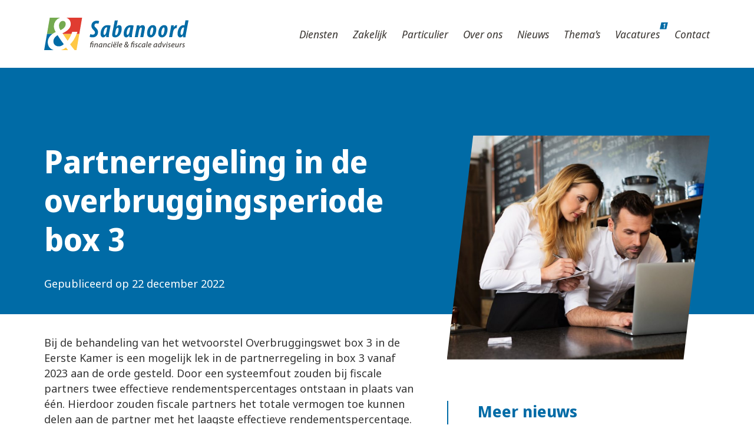

--- FILE ---
content_type: text/html; charset=UTF-8
request_url: https://sabanoord.nl/partnerregeling-in-de-overbruggingsperiode-box-3/
body_size: 13994
content:
<!doctype html>
<html lang="nl-NL">
<head>
	<meta charset="UTF-8">
	<meta name="viewport" content="width=device-width, initial-scale=1">
	<link rel="profile" href="https://gmpg.org/xfn/11">
	<meta name='robots' content='index, follow, max-image-preview:large, max-snippet:-1, max-video-preview:-1' />

<!-- Google Tag Manager for WordPress by gtm4wp.com -->
<script data-cfasync="false" data-pagespeed-no-defer>
	var gtm4wp_datalayer_name = "dataLayer";
	var dataLayer = dataLayer || [];
</script>
<!-- End Google Tag Manager for WordPress by gtm4wp.com -->
	<!-- This site is optimized with the Yoast SEO plugin v21.5 - https://yoast.com/wordpress/plugins/seo/ -->
	<title>Partnerregeling in de overbruggingsperiode box 3 - Sabanoord</title>
	<link rel="canonical" href="https://sabanoord.nl/partnerregeling-in-de-overbruggingsperiode-box-3/" />
	<meta property="og:locale" content="nl_NL" />
	<meta property="og:type" content="article" />
	<meta property="og:title" content="Partnerregeling in de overbruggingsperiode box 3 - Sabanoord" />
	<meta property="og:description" content="Bij de behandeling van het wetvoorstel Overbruggingswet box 3 in de Eerste Kamer is een mogelijk lek" />
	<meta property="og:url" content="https://sabanoord.nl/partnerregeling-in-de-overbruggingsperiode-box-3/" />
	<meta property="og:site_name" content="Sabanoord" />
	<meta property="article:published_time" content="2022-12-22T04:00:00+00:00" />
	<meta property="article:modified_time" content="-0001-11-30T00:00:00+00:00" />
	<meta property="og:image" content="https://sabanoord.nl/wp-content/uploads/2022/12/4a2c98be-a767-4eaa-abd4-9a9af15ec0ca.jpg" />
	<meta property="og:image:width" content="800" />
	<meta property="og:image:height" content="533" />
	<meta property="og:image:type" content="image/jpeg" />
	<meta name="author" content="Flocker" />
	<meta name="twitter:card" content="summary_large_image" />
	<meta name="twitter:label1" content="Geschreven door" />
	<meta name="twitter:data1" content="Flocker" />
	<meta name="twitter:label2" content="Geschatte leestijd" />
	<meta name="twitter:data2" content="1 minuut" />
	<script type="application/ld+json" class="yoast-schema-graph">{"@context":"https://schema.org","@graph":[{"@type":"Article","@id":"https://sabanoord.nl/partnerregeling-in-de-overbruggingsperiode-box-3/#article","isPartOf":{"@id":"https://sabanoord.nl/partnerregeling-in-de-overbruggingsperiode-box-3/"},"author":{"name":"Flocker","@id":"https://sabanoord.nl/#/schema/person/55e7c7beece3a8c7846b3ec281c8a7b4"},"headline":"Partnerregeling in de overbruggingsperiode box 3","datePublished":"2022-12-22T04:00:00+00:00","dateModified":"-0001-11-30T00:00:00+00:00","mainEntityOfPage":{"@id":"https://sabanoord.nl/partnerregeling-in-de-overbruggingsperiode-box-3/"},"wordCount":250,"publisher":{"@id":"https://sabanoord.nl/#organization"},"image":{"@id":"https://sabanoord.nl/partnerregeling-in-de-overbruggingsperiode-box-3/#primaryimage"},"thumbnailUrl":"https://sabanoord.nl/wp-content/uploads/2022/12/4a2c98be-a767-4eaa-abd4-9a9af15ec0ca.jpg","articleSection":["Inkomstenbelasting"],"inLanguage":"nl-NL"},{"@type":"WebPage","@id":"https://sabanoord.nl/partnerregeling-in-de-overbruggingsperiode-box-3/","url":"https://sabanoord.nl/partnerregeling-in-de-overbruggingsperiode-box-3/","name":"Partnerregeling in de overbruggingsperiode box 3 - Sabanoord","isPartOf":{"@id":"https://sabanoord.nl/#website"},"primaryImageOfPage":{"@id":"https://sabanoord.nl/partnerregeling-in-de-overbruggingsperiode-box-3/#primaryimage"},"image":{"@id":"https://sabanoord.nl/partnerregeling-in-de-overbruggingsperiode-box-3/#primaryimage"},"thumbnailUrl":"https://sabanoord.nl/wp-content/uploads/2022/12/4a2c98be-a767-4eaa-abd4-9a9af15ec0ca.jpg","datePublished":"2022-12-22T04:00:00+00:00","dateModified":"-0001-11-30T00:00:00+00:00","breadcrumb":{"@id":"https://sabanoord.nl/partnerregeling-in-de-overbruggingsperiode-box-3/#breadcrumb"},"inLanguage":"nl-NL","potentialAction":[{"@type":"ReadAction","target":["https://sabanoord.nl/partnerregeling-in-de-overbruggingsperiode-box-3/"]}]},{"@type":"ImageObject","inLanguage":"nl-NL","@id":"https://sabanoord.nl/partnerregeling-in-de-overbruggingsperiode-box-3/#primaryimage","url":"https://sabanoord.nl/wp-content/uploads/2022/12/4a2c98be-a767-4eaa-abd4-9a9af15ec0ca.jpg","contentUrl":"https://sabanoord.nl/wp-content/uploads/2022/12/4a2c98be-a767-4eaa-abd4-9a9af15ec0ca.jpg","width":800,"height":533},{"@type":"BreadcrumbList","@id":"https://sabanoord.nl/partnerregeling-in-de-overbruggingsperiode-box-3/#breadcrumb","itemListElement":[{"@type":"ListItem","position":1,"name":"Home","item":"https://sabanoord.nl/"},{"@type":"ListItem","position":2,"name":"Partnerregeling in de overbruggingsperiode box 3"}]},{"@type":"WebSite","@id":"https://sabanoord.nl/#website","url":"https://sabanoord.nl/","name":"Sabanoord","description":"","publisher":{"@id":"https://sabanoord.nl/#organization"},"potentialAction":[{"@type":"SearchAction","target":{"@type":"EntryPoint","urlTemplate":"https://sabanoord.nl/?s={search_term_string}"},"query-input":"required name=search_term_string"}],"inLanguage":"nl-NL"},{"@type":"Organization","@id":"https://sabanoord.nl/#organization","name":"Sabanoord","url":"https://sabanoord.nl/","logo":{"@type":"ImageObject","inLanguage":"nl-NL","@id":"https://sabanoord.nl/#/schema/logo/image/","url":"https://sabanoord.nl/wp-content/uploads/2022/04/Logo-Sabanoord-SVG-Witte.svg","contentUrl":"https://sabanoord.nl/wp-content/uploads/2022/04/Logo-Sabanoord-SVG-Witte.svg","width":500,"height":112,"caption":"Sabanoord"},"image":{"@id":"https://sabanoord.nl/#/schema/logo/image/"}},{"@type":"Person","@id":"https://sabanoord.nl/#/schema/person/55e7c7beece3a8c7846b3ec281c8a7b4","name":"Flocker","image":{"@type":"ImageObject","inLanguage":"nl-NL","@id":"https://sabanoord.nl/#/schema/person/image/","url":"https://secure.gravatar.com/avatar/4a298b968fbd753bc536f22c2bf5495a?s=96&d=mm&r=g","contentUrl":"https://secure.gravatar.com/avatar/4a298b968fbd753bc536f22c2bf5495a?s=96&d=mm&r=g","caption":"Flocker"},"sameAs":["https://sabanoord.nl"]}]}</script>
	<!-- / Yoast SEO plugin. -->


<link rel='dns-prefetch' href='//use.fontawesome.com' />
<link rel="alternate" type="application/rss+xml" title="Sabanoord &raquo; feed" href="https://sabanoord.nl/feed/" />
<link rel="alternate" type="application/rss+xml" title="Sabanoord &raquo; reactiesfeed" href="https://sabanoord.nl/comments/feed/" />
<script>
window._wpemojiSettings = {"baseUrl":"https:\/\/s.w.org\/images\/core\/emoji\/14.0.0\/72x72\/","ext":".png","svgUrl":"https:\/\/s.w.org\/images\/core\/emoji\/14.0.0\/svg\/","svgExt":".svg","source":{"concatemoji":"https:\/\/sabanoord.nl\/wp-includes\/js\/wp-emoji-release.min.js?ver=6.4.7"}};
/*! This file is auto-generated */
!function(i,n){var o,s,e;function c(e){try{var t={supportTests:e,timestamp:(new Date).valueOf()};sessionStorage.setItem(o,JSON.stringify(t))}catch(e){}}function p(e,t,n){e.clearRect(0,0,e.canvas.width,e.canvas.height),e.fillText(t,0,0);var t=new Uint32Array(e.getImageData(0,0,e.canvas.width,e.canvas.height).data),r=(e.clearRect(0,0,e.canvas.width,e.canvas.height),e.fillText(n,0,0),new Uint32Array(e.getImageData(0,0,e.canvas.width,e.canvas.height).data));return t.every(function(e,t){return e===r[t]})}function u(e,t,n){switch(t){case"flag":return n(e,"\ud83c\udff3\ufe0f\u200d\u26a7\ufe0f","\ud83c\udff3\ufe0f\u200b\u26a7\ufe0f")?!1:!n(e,"\ud83c\uddfa\ud83c\uddf3","\ud83c\uddfa\u200b\ud83c\uddf3")&&!n(e,"\ud83c\udff4\udb40\udc67\udb40\udc62\udb40\udc65\udb40\udc6e\udb40\udc67\udb40\udc7f","\ud83c\udff4\u200b\udb40\udc67\u200b\udb40\udc62\u200b\udb40\udc65\u200b\udb40\udc6e\u200b\udb40\udc67\u200b\udb40\udc7f");case"emoji":return!n(e,"\ud83e\udef1\ud83c\udffb\u200d\ud83e\udef2\ud83c\udfff","\ud83e\udef1\ud83c\udffb\u200b\ud83e\udef2\ud83c\udfff")}return!1}function f(e,t,n){var r="undefined"!=typeof WorkerGlobalScope&&self instanceof WorkerGlobalScope?new OffscreenCanvas(300,150):i.createElement("canvas"),a=r.getContext("2d",{willReadFrequently:!0}),o=(a.textBaseline="top",a.font="600 32px Arial",{});return e.forEach(function(e){o[e]=t(a,e,n)}),o}function t(e){var t=i.createElement("script");t.src=e,t.defer=!0,i.head.appendChild(t)}"undefined"!=typeof Promise&&(o="wpEmojiSettingsSupports",s=["flag","emoji"],n.supports={everything:!0,everythingExceptFlag:!0},e=new Promise(function(e){i.addEventListener("DOMContentLoaded",e,{once:!0})}),new Promise(function(t){var n=function(){try{var e=JSON.parse(sessionStorage.getItem(o));if("object"==typeof e&&"number"==typeof e.timestamp&&(new Date).valueOf()<e.timestamp+604800&&"object"==typeof e.supportTests)return e.supportTests}catch(e){}return null}();if(!n){if("undefined"!=typeof Worker&&"undefined"!=typeof OffscreenCanvas&&"undefined"!=typeof URL&&URL.createObjectURL&&"undefined"!=typeof Blob)try{var e="postMessage("+f.toString()+"("+[JSON.stringify(s),u.toString(),p.toString()].join(",")+"));",r=new Blob([e],{type:"text/javascript"}),a=new Worker(URL.createObjectURL(r),{name:"wpTestEmojiSupports"});return void(a.onmessage=function(e){c(n=e.data),a.terminate(),t(n)})}catch(e){}c(n=f(s,u,p))}t(n)}).then(function(e){for(var t in e)n.supports[t]=e[t],n.supports.everything=n.supports.everything&&n.supports[t],"flag"!==t&&(n.supports.everythingExceptFlag=n.supports.everythingExceptFlag&&n.supports[t]);n.supports.everythingExceptFlag=n.supports.everythingExceptFlag&&!n.supports.flag,n.DOMReady=!1,n.readyCallback=function(){n.DOMReady=!0}}).then(function(){return e}).then(function(){var e;n.supports.everything||(n.readyCallback(),(e=n.source||{}).concatemoji?t(e.concatemoji):e.wpemoji&&e.twemoji&&(t(e.twemoji),t(e.wpemoji)))}))}((window,document),window._wpemojiSettings);
</script>
<style id='wp-emoji-styles-inline-css'>

	img.wp-smiley, img.emoji {
		display: inline !important;
		border: none !important;
		box-shadow: none !important;
		height: 1em !important;
		width: 1em !important;
		margin: 0 0.07em !important;
		vertical-align: -0.1em !important;
		background: none !important;
		padding: 0 !important;
	}
</style>
<link rel='stylesheet' id='wp-block-library-css' href='https://sabanoord.nl/wp-includes/css/dist/block-library/style.min.css?ver=6.4.7' media='all' />
<style id='classic-theme-styles-inline-css'>
/*! This file is auto-generated */
.wp-block-button__link{color:#fff;background-color:#32373c;border-radius:9999px;box-shadow:none;text-decoration:none;padding:calc(.667em + 2px) calc(1.333em + 2px);font-size:1.125em}.wp-block-file__button{background:#32373c;color:#fff;text-decoration:none}
</style>
<style id='global-styles-inline-css'>
body{--wp--preset--color--black: #000000;--wp--preset--color--cyan-bluish-gray: #abb8c3;--wp--preset--color--white: #ffffff;--wp--preset--color--pale-pink: #f78da7;--wp--preset--color--vivid-red: #cf2e2e;--wp--preset--color--luminous-vivid-orange: #ff6900;--wp--preset--color--luminous-vivid-amber: #fcb900;--wp--preset--color--light-green-cyan: #7bdcb5;--wp--preset--color--vivid-green-cyan: #00d084;--wp--preset--color--pale-cyan-blue: #8ed1fc;--wp--preset--color--vivid-cyan-blue: #0693e3;--wp--preset--color--vivid-purple: #9b51e0;--wp--preset--gradient--vivid-cyan-blue-to-vivid-purple: linear-gradient(135deg,rgba(6,147,227,1) 0%,rgb(155,81,224) 100%);--wp--preset--gradient--light-green-cyan-to-vivid-green-cyan: linear-gradient(135deg,rgb(122,220,180) 0%,rgb(0,208,130) 100%);--wp--preset--gradient--luminous-vivid-amber-to-luminous-vivid-orange: linear-gradient(135deg,rgba(252,185,0,1) 0%,rgba(255,105,0,1) 100%);--wp--preset--gradient--luminous-vivid-orange-to-vivid-red: linear-gradient(135deg,rgba(255,105,0,1) 0%,rgb(207,46,46) 100%);--wp--preset--gradient--very-light-gray-to-cyan-bluish-gray: linear-gradient(135deg,rgb(238,238,238) 0%,rgb(169,184,195) 100%);--wp--preset--gradient--cool-to-warm-spectrum: linear-gradient(135deg,rgb(74,234,220) 0%,rgb(151,120,209) 20%,rgb(207,42,186) 40%,rgb(238,44,130) 60%,rgb(251,105,98) 80%,rgb(254,248,76) 100%);--wp--preset--gradient--blush-light-purple: linear-gradient(135deg,rgb(255,206,236) 0%,rgb(152,150,240) 100%);--wp--preset--gradient--blush-bordeaux: linear-gradient(135deg,rgb(254,205,165) 0%,rgb(254,45,45) 50%,rgb(107,0,62) 100%);--wp--preset--gradient--luminous-dusk: linear-gradient(135deg,rgb(255,203,112) 0%,rgb(199,81,192) 50%,rgb(65,88,208) 100%);--wp--preset--gradient--pale-ocean: linear-gradient(135deg,rgb(255,245,203) 0%,rgb(182,227,212) 50%,rgb(51,167,181) 100%);--wp--preset--gradient--electric-grass: linear-gradient(135deg,rgb(202,248,128) 0%,rgb(113,206,126) 100%);--wp--preset--gradient--midnight: linear-gradient(135deg,rgb(2,3,129) 0%,rgb(40,116,252) 100%);--wp--preset--font-size--small: 13px;--wp--preset--font-size--medium: 20px;--wp--preset--font-size--large: 36px;--wp--preset--font-size--x-large: 42px;--wp--preset--spacing--20: 0.44rem;--wp--preset--spacing--30: 0.67rem;--wp--preset--spacing--40: 1rem;--wp--preset--spacing--50: 1.5rem;--wp--preset--spacing--60: 2.25rem;--wp--preset--spacing--70: 3.38rem;--wp--preset--spacing--80: 5.06rem;--wp--preset--shadow--natural: 6px 6px 9px rgba(0, 0, 0, 0.2);--wp--preset--shadow--deep: 12px 12px 50px rgba(0, 0, 0, 0.4);--wp--preset--shadow--sharp: 6px 6px 0px rgba(0, 0, 0, 0.2);--wp--preset--shadow--outlined: 6px 6px 0px -3px rgba(255, 255, 255, 1), 6px 6px rgba(0, 0, 0, 1);--wp--preset--shadow--crisp: 6px 6px 0px rgba(0, 0, 0, 1);}:where(.is-layout-flex){gap: 0.5em;}:where(.is-layout-grid){gap: 0.5em;}body .is-layout-flow > .alignleft{float: left;margin-inline-start: 0;margin-inline-end: 2em;}body .is-layout-flow > .alignright{float: right;margin-inline-start: 2em;margin-inline-end: 0;}body .is-layout-flow > .aligncenter{margin-left: auto !important;margin-right: auto !important;}body .is-layout-constrained > .alignleft{float: left;margin-inline-start: 0;margin-inline-end: 2em;}body .is-layout-constrained > .alignright{float: right;margin-inline-start: 2em;margin-inline-end: 0;}body .is-layout-constrained > .aligncenter{margin-left: auto !important;margin-right: auto !important;}body .is-layout-constrained > :where(:not(.alignleft):not(.alignright):not(.alignfull)){max-width: var(--wp--style--global--content-size);margin-left: auto !important;margin-right: auto !important;}body .is-layout-constrained > .alignwide{max-width: var(--wp--style--global--wide-size);}body .is-layout-flex{display: flex;}body .is-layout-flex{flex-wrap: wrap;align-items: center;}body .is-layout-flex > *{margin: 0;}body .is-layout-grid{display: grid;}body .is-layout-grid > *{margin: 0;}:where(.wp-block-columns.is-layout-flex){gap: 2em;}:where(.wp-block-columns.is-layout-grid){gap: 2em;}:where(.wp-block-post-template.is-layout-flex){gap: 1.25em;}:where(.wp-block-post-template.is-layout-grid){gap: 1.25em;}.has-black-color{color: var(--wp--preset--color--black) !important;}.has-cyan-bluish-gray-color{color: var(--wp--preset--color--cyan-bluish-gray) !important;}.has-white-color{color: var(--wp--preset--color--white) !important;}.has-pale-pink-color{color: var(--wp--preset--color--pale-pink) !important;}.has-vivid-red-color{color: var(--wp--preset--color--vivid-red) !important;}.has-luminous-vivid-orange-color{color: var(--wp--preset--color--luminous-vivid-orange) !important;}.has-luminous-vivid-amber-color{color: var(--wp--preset--color--luminous-vivid-amber) !important;}.has-light-green-cyan-color{color: var(--wp--preset--color--light-green-cyan) !important;}.has-vivid-green-cyan-color{color: var(--wp--preset--color--vivid-green-cyan) !important;}.has-pale-cyan-blue-color{color: var(--wp--preset--color--pale-cyan-blue) !important;}.has-vivid-cyan-blue-color{color: var(--wp--preset--color--vivid-cyan-blue) !important;}.has-vivid-purple-color{color: var(--wp--preset--color--vivid-purple) !important;}.has-black-background-color{background-color: var(--wp--preset--color--black) !important;}.has-cyan-bluish-gray-background-color{background-color: var(--wp--preset--color--cyan-bluish-gray) !important;}.has-white-background-color{background-color: var(--wp--preset--color--white) !important;}.has-pale-pink-background-color{background-color: var(--wp--preset--color--pale-pink) !important;}.has-vivid-red-background-color{background-color: var(--wp--preset--color--vivid-red) !important;}.has-luminous-vivid-orange-background-color{background-color: var(--wp--preset--color--luminous-vivid-orange) !important;}.has-luminous-vivid-amber-background-color{background-color: var(--wp--preset--color--luminous-vivid-amber) !important;}.has-light-green-cyan-background-color{background-color: var(--wp--preset--color--light-green-cyan) !important;}.has-vivid-green-cyan-background-color{background-color: var(--wp--preset--color--vivid-green-cyan) !important;}.has-pale-cyan-blue-background-color{background-color: var(--wp--preset--color--pale-cyan-blue) !important;}.has-vivid-cyan-blue-background-color{background-color: var(--wp--preset--color--vivid-cyan-blue) !important;}.has-vivid-purple-background-color{background-color: var(--wp--preset--color--vivid-purple) !important;}.has-black-border-color{border-color: var(--wp--preset--color--black) !important;}.has-cyan-bluish-gray-border-color{border-color: var(--wp--preset--color--cyan-bluish-gray) !important;}.has-white-border-color{border-color: var(--wp--preset--color--white) !important;}.has-pale-pink-border-color{border-color: var(--wp--preset--color--pale-pink) !important;}.has-vivid-red-border-color{border-color: var(--wp--preset--color--vivid-red) !important;}.has-luminous-vivid-orange-border-color{border-color: var(--wp--preset--color--luminous-vivid-orange) !important;}.has-luminous-vivid-amber-border-color{border-color: var(--wp--preset--color--luminous-vivid-amber) !important;}.has-light-green-cyan-border-color{border-color: var(--wp--preset--color--light-green-cyan) !important;}.has-vivid-green-cyan-border-color{border-color: var(--wp--preset--color--vivid-green-cyan) !important;}.has-pale-cyan-blue-border-color{border-color: var(--wp--preset--color--pale-cyan-blue) !important;}.has-vivid-cyan-blue-border-color{border-color: var(--wp--preset--color--vivid-cyan-blue) !important;}.has-vivid-purple-border-color{border-color: var(--wp--preset--color--vivid-purple) !important;}.has-vivid-cyan-blue-to-vivid-purple-gradient-background{background: var(--wp--preset--gradient--vivid-cyan-blue-to-vivid-purple) !important;}.has-light-green-cyan-to-vivid-green-cyan-gradient-background{background: var(--wp--preset--gradient--light-green-cyan-to-vivid-green-cyan) !important;}.has-luminous-vivid-amber-to-luminous-vivid-orange-gradient-background{background: var(--wp--preset--gradient--luminous-vivid-amber-to-luminous-vivid-orange) !important;}.has-luminous-vivid-orange-to-vivid-red-gradient-background{background: var(--wp--preset--gradient--luminous-vivid-orange-to-vivid-red) !important;}.has-very-light-gray-to-cyan-bluish-gray-gradient-background{background: var(--wp--preset--gradient--very-light-gray-to-cyan-bluish-gray) !important;}.has-cool-to-warm-spectrum-gradient-background{background: var(--wp--preset--gradient--cool-to-warm-spectrum) !important;}.has-blush-light-purple-gradient-background{background: var(--wp--preset--gradient--blush-light-purple) !important;}.has-blush-bordeaux-gradient-background{background: var(--wp--preset--gradient--blush-bordeaux) !important;}.has-luminous-dusk-gradient-background{background: var(--wp--preset--gradient--luminous-dusk) !important;}.has-pale-ocean-gradient-background{background: var(--wp--preset--gradient--pale-ocean) !important;}.has-electric-grass-gradient-background{background: var(--wp--preset--gradient--electric-grass) !important;}.has-midnight-gradient-background{background: var(--wp--preset--gradient--midnight) !important;}.has-small-font-size{font-size: var(--wp--preset--font-size--small) !important;}.has-medium-font-size{font-size: var(--wp--preset--font-size--medium) !important;}.has-large-font-size{font-size: var(--wp--preset--font-size--large) !important;}.has-x-large-font-size{font-size: var(--wp--preset--font-size--x-large) !important;}
.wp-block-navigation a:where(:not(.wp-element-button)){color: inherit;}
:where(.wp-block-post-template.is-layout-flex){gap: 1.25em;}:where(.wp-block-post-template.is-layout-grid){gap: 1.25em;}
:where(.wp-block-columns.is-layout-flex){gap: 2em;}:where(.wp-block-columns.is-layout-grid){gap: 2em;}
.wp-block-pullquote{font-size: 1.5em;line-height: 1.6;}
</style>
<link rel='stylesheet' id='hello-elementor-css' href='https://sabanoord.nl/wp-content/themes/hello-elementor/style.min.css?ver=2.9.0' media='all' />
<link rel='stylesheet' id='hello-elementor-theme-style-css' href='https://sabanoord.nl/wp-content/themes/hello-elementor/theme.min.css?ver=2.9.0' media='all' />
<link rel='stylesheet' id='elementor-icons-css' href='https://sabanoord.nl/wp-content/plugins/elementor/assets/lib/eicons/css/elementor-icons.min.css?ver=5.23.0' media='all' />
<link rel='stylesheet' id='elementor-frontend-css' href='https://sabanoord.nl/wp-content/uploads/elementor/css/custom-frontend.min.css?ver=1704711761' media='all' />
<link rel='stylesheet' id='swiper-css' href='https://sabanoord.nl/wp-content/plugins/elementor/assets/lib/swiper/css/swiper.min.css?ver=5.3.6' media='all' />
<link rel='stylesheet' id='elementor-post-4-css' href='https://sabanoord.nl/wp-content/uploads/elementor/css/post-4.css?ver=1704711761' media='all' />
<link rel='stylesheet' id='elementor-pro-css' href='https://sabanoord.nl/wp-content/uploads/elementor/css/custom-pro-frontend.min.css?ver=1704711761' media='all' />
<link rel='stylesheet' id='font-awesome-5-all-css' href='https://sabanoord.nl/wp-content/plugins/elementor/assets/lib/font-awesome/css/all.min.css?ver=3.17.3' media='all' />
<link rel='stylesheet' id='font-awesome-4-shim-css' href='https://sabanoord.nl/wp-content/plugins/elementor/assets/lib/font-awesome/css/v4-shims.min.css?ver=3.17.3' media='all' />
<link rel='stylesheet' id='elementor-post-19-css' href='https://sabanoord.nl/wp-content/uploads/elementor/css/post-19.css?ver=1704711761' media='all' />
<link rel='stylesheet' id='elementor-post-547-css' href='https://sabanoord.nl/wp-content/uploads/elementor/css/post-547.css?ver=1704711772' media='all' />
<link rel='stylesheet' id='elementor-post-1703-css' href='https://sabanoord.nl/wp-content/uploads/elementor/css/post-1703.css?ver=1704712539' media='all' />
<link rel='stylesheet' id='font-awesome-official-css' href='https://use.fontawesome.com/releases/v5.15.4/css/all.css' media='all' integrity="sha384-DyZ88mC6Up2uqS4h/KRgHuoeGwBcD4Ng9SiP4dIRy0EXTlnuz47vAwmeGwVChigm" crossorigin="anonymous" />
<link rel='stylesheet' id='font-awesome-official-v4shim-css' href='https://use.fontawesome.com/releases/v5.15.4/css/v4-shims.css' media='all' integrity="sha384-Vq76wejb3QJM4nDatBa5rUOve+9gkegsjCebvV/9fvXlGWo4HCMR4cJZjjcF6Viv" crossorigin="anonymous" />
<style id='font-awesome-official-v4shim-inline-css'>
@font-face {
font-family: "FontAwesome";
font-display: block;
src: url("https://use.fontawesome.com/releases/v5.15.4/webfonts/fa-brands-400.eot"),
		url("https://use.fontawesome.com/releases/v5.15.4/webfonts/fa-brands-400.eot?#iefix") format("embedded-opentype"),
		url("https://use.fontawesome.com/releases/v5.15.4/webfonts/fa-brands-400.woff2") format("woff2"),
		url("https://use.fontawesome.com/releases/v5.15.4/webfonts/fa-brands-400.woff") format("woff"),
		url("https://use.fontawesome.com/releases/v5.15.4/webfonts/fa-brands-400.ttf") format("truetype"),
		url("https://use.fontawesome.com/releases/v5.15.4/webfonts/fa-brands-400.svg#fontawesome") format("svg");
}

@font-face {
font-family: "FontAwesome";
font-display: block;
src: url("https://use.fontawesome.com/releases/v5.15.4/webfonts/fa-solid-900.eot"),
		url("https://use.fontawesome.com/releases/v5.15.4/webfonts/fa-solid-900.eot?#iefix") format("embedded-opentype"),
		url("https://use.fontawesome.com/releases/v5.15.4/webfonts/fa-solid-900.woff2") format("woff2"),
		url("https://use.fontawesome.com/releases/v5.15.4/webfonts/fa-solid-900.woff") format("woff"),
		url("https://use.fontawesome.com/releases/v5.15.4/webfonts/fa-solid-900.ttf") format("truetype"),
		url("https://use.fontawesome.com/releases/v5.15.4/webfonts/fa-solid-900.svg#fontawesome") format("svg");
}

@font-face {
font-family: "FontAwesome";
font-display: block;
src: url("https://use.fontawesome.com/releases/v5.15.4/webfonts/fa-regular-400.eot"),
		url("https://use.fontawesome.com/releases/v5.15.4/webfonts/fa-regular-400.eot?#iefix") format("embedded-opentype"),
		url("https://use.fontawesome.com/releases/v5.15.4/webfonts/fa-regular-400.woff2") format("woff2"),
		url("https://use.fontawesome.com/releases/v5.15.4/webfonts/fa-regular-400.woff") format("woff"),
		url("https://use.fontawesome.com/releases/v5.15.4/webfonts/fa-regular-400.ttf") format("truetype"),
		url("https://use.fontawesome.com/releases/v5.15.4/webfonts/fa-regular-400.svg#fontawesome") format("svg");
unicode-range: U+F004-F005,U+F007,U+F017,U+F022,U+F024,U+F02E,U+F03E,U+F044,U+F057-F059,U+F06E,U+F070,U+F075,U+F07B-F07C,U+F080,U+F086,U+F089,U+F094,U+F09D,U+F0A0,U+F0A4-F0A7,U+F0C5,U+F0C7-F0C8,U+F0E0,U+F0EB,U+F0F3,U+F0F8,U+F0FE,U+F111,U+F118-F11A,U+F11C,U+F133,U+F144,U+F146,U+F14A,U+F14D-F14E,U+F150-F152,U+F15B-F15C,U+F164-F165,U+F185-F186,U+F191-F192,U+F1AD,U+F1C1-F1C9,U+F1CD,U+F1D8,U+F1E3,U+F1EA,U+F1F6,U+F1F9,U+F20A,U+F247-F249,U+F24D,U+F254-F25B,U+F25D,U+F267,U+F271-F274,U+F279,U+F28B,U+F28D,U+F2B5-F2B6,U+F2B9,U+F2BB,U+F2BD,U+F2C1-F2C2,U+F2D0,U+F2D2,U+F2DC,U+F2ED,U+F328,U+F358-F35B,U+F3A5,U+F3D1,U+F410,U+F4AD;
}
</style>
<link rel='stylesheet' id='google-fonts-1-css' href='https://fonts.googleapis.com/css?family=Noto+Sans+Display%3A100%2C100italic%2C200%2C200italic%2C300%2C300italic%2C400%2C400italic%2C500%2C500italic%2C600%2C600italic%2C700%2C700italic%2C800%2C800italic%2C900%2C900italic%7CNoto+Sans%3A100%2C100italic%2C200%2C200italic%2C300%2C300italic%2C400%2C400italic%2C500%2C500italic%2C600%2C600italic%2C700%2C700italic%2C800%2C800italic%2C900%2C900italic&#038;display=auto&#038;ver=6.4.7' media='all' />
<link rel="preconnect" href="https://fonts.gstatic.com/" crossorigin><script src="https://sabanoord.nl/wp-includes/js/jquery/jquery.min.js?ver=3.7.1" id="jquery-core-js"></script>
<script src="https://sabanoord.nl/wp-includes/js/jquery/jquery-migrate.min.js?ver=3.4.1" id="jquery-migrate-js"></script>
<script src="https://sabanoord.nl/wp-content/plugins/elementor/assets/lib/font-awesome/js/v4-shims.min.js?ver=3.17.3" id="font-awesome-4-shim-js"></script>
<link rel="https://api.w.org/" href="https://sabanoord.nl/wp-json/" /><link rel="alternate" type="application/json" href="https://sabanoord.nl/wp-json/wp/v2/posts/3759" /><link rel="EditURI" type="application/rsd+xml" title="RSD" href="https://sabanoord.nl/xmlrpc.php?rsd" />
<meta name="generator" content="WordPress 6.4.7" />
<link rel='shortlink' href='https://sabanoord.nl/?p=3759' />
<link rel="alternate" type="application/json+oembed" href="https://sabanoord.nl/wp-json/oembed/1.0/embed?url=https%3A%2F%2Fsabanoord.nl%2Fpartnerregeling-in-de-overbruggingsperiode-box-3%2F" />
<link rel="alternate" type="text/xml+oembed" href="https://sabanoord.nl/wp-json/oembed/1.0/embed?url=https%3A%2F%2Fsabanoord.nl%2Fpartnerregeling-in-de-overbruggingsperiode-box-3%2F&#038;format=xml" />
<!--  im inforwijzers color settings -->
<link href='https://cdn.informanagement.com/Content/ePrint/Assets/Accountants/1669/SiteStyles/Settings.css' rel='stylesheet' type='text/css' />
<link href='https://cdn.informanagement.com/Content/ePrint/Assets/Accountants/Common/CSS/CommonModals.css' rel='stylesheet' type='text/css' />
<!-- /im inforwijzers color settings -->
<!--  im inforwijzers scripts -->
<script>
  var url = 'https://eprint.informanagement.com/Int/AccountantOnlineTemplates?ui=f9a1563e-ace5-4bae-ba1c-5dc011e679c7'
</script>
<script src='https://cdn.informanagement.com/Content/Shared/JSWindow/ModalPopupWindow.js'></script>
<script src='https://cdn.informanagement.com/Content/ePrint/Assets/Accountants/Common/JS/Integrationjs.js'></script>
<!-- /im inforwijzers scripts -->
        <script>
            jQuery(function ($) {
                $('.main-menu a[href*="vacature"]').append('<span class="vacancies-counter">1</span>');
            });
        </script>
        <style>
            .main-menu .vacancies-counter {
                background-color: var(--e-global-color-primary);
                color: var(--e-global-color-secondary);
                font-size: 10px;
                font-weight: 600;
                font-style: italic;
                line-height: 12px;
                text-align: center;
                position: relative;
                top: -14px;
                height: 12px;
                width: 14px;
                margin-right: -14px;
                clip-path: polygon(100% 0%, 20% 0, 0% 100%, 80% 100%);
            }
        </style>
		
<!-- Google Tag Manager for WordPress by gtm4wp.com -->
<!-- GTM Container placement set to automatic -->
<script data-cfasync="false" data-pagespeed-no-defer type="text/javascript">
	var dataLayer_content = {"visitorLoginState":"logged-out","pageTitle":"Partnerregeling in de overbruggingsperiode box 3 - Sabanoord","pagePostType":"post","pagePostType2":"single-post","pageCategory":["inkomstenbelasting"],"pagePostAuthor":"Flocker","pagePostDate":"22 december 2022","pagePostDateYear":"2022","pagePostDateMonth":"12","pagePostDateDay":"22","pagePostDateDayName":"donderdag","pagePostDateHour":"04","pagePostDateMinute":"00","pagePostDateIso":"2022-12-22T04:00:00+01:00","pagePostDateUnix":1671681600};
	dataLayer.push( dataLayer_content );
</script>
<script data-cfasync="false">
(function(w,d,s,l,i){w[l]=w[l]||[];w[l].push({'gtm.start':
new Date().getTime(),event:'gtm.js'});var f=d.getElementsByTagName(s)[0],
j=d.createElement(s),dl=l!='dataLayer'?'&l='+l:'';j.async=true;j.src=
'//www.googletagmanager.com/gtm.js?id='+i+dl;f.parentNode.insertBefore(j,f);
})(window,document,'script','dataLayer','GTM-N7RH9F5');
</script>
<!-- End Google Tag Manager -->
<!-- End Google Tag Manager for WordPress by gtm4wp.com --><link rel="apple-touch-icon" sizes="180x180" href="/wp-content/uploads/fbrfg/apple-touch-icon.png">
<link rel="icon" type="image/png" sizes="32x32" href="/wp-content/uploads/fbrfg/favicon-32x32.png">
<link rel="icon" type="image/png" sizes="16x16" href="/wp-content/uploads/fbrfg/favicon-16x16.png">
<link rel="manifest" href="/wp-content/uploads/fbrfg/site.webmanifest">
<link rel="mask-icon" href="/wp-content/uploads/fbrfg/safari-pinned-tab.svg" color="#5bbad5">
<link rel="shortcut icon" href="/wp-content/uploads/fbrfg/favicon.ico">
<meta name="msapplication-TileColor" content="#da532c">
<meta name="msapplication-config" content="/wp-content/uploads/fbrfg/browserconfig.xml">
<meta name="theme-color" content="#ffffff"><meta name="description" content="Bij de behandeling van het wetvoorstel Overbruggingswet box 3 in de Eerste Kamer is een mogelijk lek">
<meta name="generator" content="Elementor 3.17.3; features: e_dom_optimization, e_optimized_assets_loading, additional_custom_breakpoints; settings: css_print_method-external, google_font-enabled, font_display-auto">
</head>
<body class="post-template-default single single-post postid-3759 single-format-standard elementor-default elementor-kit-4 elementor-page-1703">


<!-- GTM Container placement set to automatic -->
<!-- Google Tag Manager (noscript) -->
				<noscript><iframe src="https://www.googletagmanager.com/ns.html?id=GTM-N7RH9F5" height="0" width="0" style="display:none;visibility:hidden" aria-hidden="true"></iframe></noscript>
<!-- End Google Tag Manager (noscript) -->
<a class="skip-link screen-reader-text" href="#content">Ga naar de inhoud</a>

		<div data-elementor-type="header" data-elementor-id="19" class="elementor elementor-19 elementor-location-header" data-elementor-post-type="elementor_library">
								<header class="elementor-section elementor-top-section elementor-element elementor-element-bd7ef3f elementor-section-content-middle sticky-header elementor-section-boxed elementor-section-height-default elementor-section-height-default" data-id="bd7ef3f" data-element_type="section" data-settings="{&quot;background_background&quot;:&quot;classic&quot;,&quot;sticky&quot;:&quot;top&quot;,&quot;sticky_offset_tablet_extra&quot;:0,&quot;sticky_effects_offset&quot;:250,&quot;sticky_effects_offset_tablet_extra&quot;:250,&quot;sticky_effects_offset_tablet&quot;:160,&quot;sticky_effects_offset_mobile&quot;:120,&quot;sticky_on&quot;:[&quot;desktop&quot;,&quot;tablet_extra&quot;,&quot;tablet&quot;,&quot;mobile&quot;],&quot;sticky_offset&quot;:0}">
						<div class="elementor-container elementor-column-gap-no">
					<div class="elementor-column elementor-col-100 elementor-top-column elementor-element elementor-element-db97a19" data-id="db97a19" data-element_type="column">
			<div class="elementor-widget-wrap elementor-element-populated">
								<div class="elementor-element elementor-element-9601e80 elementor-widget elementor-widget-template" data-id="9601e80" data-element_type="widget" data-widget_type="template.default">
				<div class="elementor-widget-container">
					<div class="elementor-template">
					<div data-elementor-type="header" data-elementor-id="1399" class="elementor elementor-1399 elementor-location-header" data-elementor-post-type="elementor_library">
								<section class="elementor-section elementor-top-section elementor-element elementor-element-2011f9a elementor-section-boxed elementor-section-height-default elementor-section-height-default" data-id="2011f9a" data-element_type="section">
						<div class="elementor-container elementor-column-gap-default">
					<div class="elementor-column elementor-col-100 elementor-top-column elementor-element elementor-element-a41e7b7" data-id="a41e7b7" data-element_type="column">
			<div class="elementor-widget-wrap elementor-element-populated">
								<div class="elementor-element elementor-element-1ebc190 logo elementor-widget__width-auto elementor-widget elementor-widget-image" data-id="1ebc190" data-element_type="widget" data-widget_type="image.default">
				<div class="elementor-widget-container">
																<a href="https://sabanoord.nl/">
							<img width="800" height="800" src="https://sabanoord.nl/wp-content/uploads/2022/04/Logo-Sabanoord-SVG-Witte.svg" class="attachment-large size-large wp-image-22" alt="Sabanoord" />								</a>
															</div>
				</div>
				<div class="elementor-element elementor-element-3922b3a elementor-nav-menu__align-center elementor-nav-menu--stretch elementor-widget__width-auto elementor-nav-menu__text-align-center main-menu elementor-nav-menu--dropdown-tablet elementor-nav-menu--toggle elementor-nav-menu--burger elementor-widget elementor-widget-nav-menu" data-id="3922b3a" data-element_type="widget" data-settings="{&quot;full_width&quot;:&quot;stretch&quot;,&quot;layout&quot;:&quot;horizontal&quot;,&quot;submenu_icon&quot;:{&quot;value&quot;:&quot;&lt;i class=\&quot;fas fa-caret-down\&quot;&gt;&lt;\/i&gt;&quot;,&quot;library&quot;:&quot;fa-solid&quot;},&quot;toggle&quot;:&quot;burger&quot;}" data-widget_type="nav-menu.default">
				<div class="elementor-widget-container">
						<nav class="elementor-nav-menu--main elementor-nav-menu__container elementor-nav-menu--layout-horizontal e--pointer-none">
				<ul id="menu-1-3922b3a" class="elementor-nav-menu"><li class="menu-item menu-item-type-post_type menu-item-object-page menu-item-41"><a href="https://sabanoord.nl/diensten/" class="elementor-item">Diensten</a></li>
<li class="menu-item menu-item-type-post_type menu-item-object-page menu-item-40"><a href="https://sabanoord.nl/zakelijk/" class="elementor-item">Zakelijk</a></li>
<li class="menu-item menu-item-type-post_type menu-item-object-page menu-item-39"><a href="https://sabanoord.nl/particulier/" class="elementor-item">Particulier</a></li>
<li class="menu-item menu-item-type-post_type menu-item-object-page menu-item-38"><a href="https://sabanoord.nl/over-ons/" class="elementor-item">Over ons</a></li>
<li class="menu-item menu-item-type-post_type menu-item-object-page menu-item-36"><a href="https://sabanoord.nl/nieuws/" class="elementor-item">Nieuws</a></li>
<li class="menu-item menu-item-type-post_type menu-item-object-page menu-item-3412"><a href="https://sabanoord.nl/themas/" class="elementor-item">Thema’s</a></li>
<li class="menu-item menu-item-type-post_type menu-item-object-page menu-item-4379"><a href="https://sabanoord.nl/vacatures/" class="elementor-item">Vacatures</a></li>
<li class="menu-item menu-item-type-post_type menu-item-object-page menu-item-37"><a href="https://sabanoord.nl/contact/" class="elementor-item">Contact</a></li>
</ul>			</nav>
					<div class="elementor-menu-toggle" role="button" tabindex="0" aria-label="Menu Toggle" aria-expanded="false">
			<i aria-hidden="true" role="presentation" class="elementor-menu-toggle__icon--open eicon-menu-bar"></i><i aria-hidden="true" role="presentation" class="elementor-menu-toggle__icon--close eicon-close"></i>			<span class="elementor-screen-only">Menu</span>
		</div>
					<nav class="elementor-nav-menu--dropdown elementor-nav-menu__container" aria-hidden="true">
				<ul id="menu-2-3922b3a" class="elementor-nav-menu"><li class="menu-item menu-item-type-post_type menu-item-object-page menu-item-41"><a href="https://sabanoord.nl/diensten/" class="elementor-item" tabindex="-1">Diensten</a></li>
<li class="menu-item menu-item-type-post_type menu-item-object-page menu-item-40"><a href="https://sabanoord.nl/zakelijk/" class="elementor-item" tabindex="-1">Zakelijk</a></li>
<li class="menu-item menu-item-type-post_type menu-item-object-page menu-item-39"><a href="https://sabanoord.nl/particulier/" class="elementor-item" tabindex="-1">Particulier</a></li>
<li class="menu-item menu-item-type-post_type menu-item-object-page menu-item-38"><a href="https://sabanoord.nl/over-ons/" class="elementor-item" tabindex="-1">Over ons</a></li>
<li class="menu-item menu-item-type-post_type menu-item-object-page menu-item-36"><a href="https://sabanoord.nl/nieuws/" class="elementor-item" tabindex="-1">Nieuws</a></li>
<li class="menu-item menu-item-type-post_type menu-item-object-page menu-item-3412"><a href="https://sabanoord.nl/themas/" class="elementor-item" tabindex="-1">Thema’s</a></li>
<li class="menu-item menu-item-type-post_type menu-item-object-page menu-item-4379"><a href="https://sabanoord.nl/vacatures/" class="elementor-item" tabindex="-1">Vacatures</a></li>
<li class="menu-item menu-item-type-post_type menu-item-object-page menu-item-37"><a href="https://sabanoord.nl/contact/" class="elementor-item" tabindex="-1">Contact</a></li>
</ul>			</nav>
				</div>
				</div>
					</div>
		</div>
							</div>
		</section>
						</div>
				</div>
				</div>
				</div>
					</div>
		</div>
							</div>
		</header>
				<header class="elementor-section elementor-top-section elementor-element elementor-element-6c60534 elementor-section-content-middle elementor-section-boxed elementor-section-height-default elementor-section-height-default" data-id="6c60534" data-element_type="section" data-settings="{&quot;background_background&quot;:&quot;classic&quot;}">
						<div class="elementor-container elementor-column-gap-no">
					<div class="elementor-column elementor-col-100 elementor-top-column elementor-element elementor-element-6dd7610" data-id="6dd7610" data-element_type="column">
			<div class="elementor-widget-wrap elementor-element-populated">
								<div class="elementor-element elementor-element-123c3ff elementor-widget elementor-widget-template" data-id="123c3ff" data-element_type="widget" data-widget_type="template.default">
				<div class="elementor-widget-container">
					<div class="elementor-template">
					<div data-elementor-type="header" data-elementor-id="1399" class="elementor elementor-1399 elementor-location-header" data-elementor-post-type="elementor_library">
								<section class="elementor-section elementor-top-section elementor-element elementor-element-2011f9a elementor-section-boxed elementor-section-height-default elementor-section-height-default" data-id="2011f9a" data-element_type="section">
						<div class="elementor-container elementor-column-gap-default">
					<div class="elementor-column elementor-col-100 elementor-top-column elementor-element elementor-element-a41e7b7" data-id="a41e7b7" data-element_type="column">
			<div class="elementor-widget-wrap elementor-element-populated">
								<div class="elementor-element elementor-element-1ebc190 logo elementor-widget__width-auto elementor-widget elementor-widget-image" data-id="1ebc190" data-element_type="widget" data-widget_type="image.default">
				<div class="elementor-widget-container">
																<a href="https://sabanoord.nl/">
							<img width="800" height="800" src="https://sabanoord.nl/wp-content/uploads/2022/04/Logo-Sabanoord-SVG-Witte.svg" class="attachment-large size-large wp-image-22" alt="Sabanoord" />								</a>
															</div>
				</div>
				<div class="elementor-element elementor-element-3922b3a elementor-nav-menu__align-center elementor-nav-menu--stretch elementor-widget__width-auto elementor-nav-menu__text-align-center main-menu elementor-nav-menu--dropdown-tablet elementor-nav-menu--toggle elementor-nav-menu--burger elementor-widget elementor-widget-nav-menu" data-id="3922b3a" data-element_type="widget" data-settings="{&quot;full_width&quot;:&quot;stretch&quot;,&quot;layout&quot;:&quot;horizontal&quot;,&quot;submenu_icon&quot;:{&quot;value&quot;:&quot;&lt;i class=\&quot;fas fa-caret-down\&quot;&gt;&lt;\/i&gt;&quot;,&quot;library&quot;:&quot;fa-solid&quot;},&quot;toggle&quot;:&quot;burger&quot;}" data-widget_type="nav-menu.default">
				<div class="elementor-widget-container">
						<nav class="elementor-nav-menu--main elementor-nav-menu__container elementor-nav-menu--layout-horizontal e--pointer-none">
				<ul id="menu-1-3922b3a" class="elementor-nav-menu"><li class="menu-item menu-item-type-post_type menu-item-object-page menu-item-41"><a href="https://sabanoord.nl/diensten/" class="elementor-item">Diensten</a></li>
<li class="menu-item menu-item-type-post_type menu-item-object-page menu-item-40"><a href="https://sabanoord.nl/zakelijk/" class="elementor-item">Zakelijk</a></li>
<li class="menu-item menu-item-type-post_type menu-item-object-page menu-item-39"><a href="https://sabanoord.nl/particulier/" class="elementor-item">Particulier</a></li>
<li class="menu-item menu-item-type-post_type menu-item-object-page menu-item-38"><a href="https://sabanoord.nl/over-ons/" class="elementor-item">Over ons</a></li>
<li class="menu-item menu-item-type-post_type menu-item-object-page menu-item-36"><a href="https://sabanoord.nl/nieuws/" class="elementor-item">Nieuws</a></li>
<li class="menu-item menu-item-type-post_type menu-item-object-page menu-item-3412"><a href="https://sabanoord.nl/themas/" class="elementor-item">Thema’s</a></li>
<li class="menu-item menu-item-type-post_type menu-item-object-page menu-item-4379"><a href="https://sabanoord.nl/vacatures/" class="elementor-item">Vacatures</a></li>
<li class="menu-item menu-item-type-post_type menu-item-object-page menu-item-37"><a href="https://sabanoord.nl/contact/" class="elementor-item">Contact</a></li>
</ul>			</nav>
					<div class="elementor-menu-toggle" role="button" tabindex="0" aria-label="Menu Toggle" aria-expanded="false">
			<i aria-hidden="true" role="presentation" class="elementor-menu-toggle__icon--open eicon-menu-bar"></i><i aria-hidden="true" role="presentation" class="elementor-menu-toggle__icon--close eicon-close"></i>			<span class="elementor-screen-only">Menu</span>
		</div>
					<nav class="elementor-nav-menu--dropdown elementor-nav-menu__container" aria-hidden="true">
				<ul id="menu-2-3922b3a" class="elementor-nav-menu"><li class="menu-item menu-item-type-post_type menu-item-object-page menu-item-41"><a href="https://sabanoord.nl/diensten/" class="elementor-item" tabindex="-1">Diensten</a></li>
<li class="menu-item menu-item-type-post_type menu-item-object-page menu-item-40"><a href="https://sabanoord.nl/zakelijk/" class="elementor-item" tabindex="-1">Zakelijk</a></li>
<li class="menu-item menu-item-type-post_type menu-item-object-page menu-item-39"><a href="https://sabanoord.nl/particulier/" class="elementor-item" tabindex="-1">Particulier</a></li>
<li class="menu-item menu-item-type-post_type menu-item-object-page menu-item-38"><a href="https://sabanoord.nl/over-ons/" class="elementor-item" tabindex="-1">Over ons</a></li>
<li class="menu-item menu-item-type-post_type menu-item-object-page menu-item-36"><a href="https://sabanoord.nl/nieuws/" class="elementor-item" tabindex="-1">Nieuws</a></li>
<li class="menu-item menu-item-type-post_type menu-item-object-page menu-item-3412"><a href="https://sabanoord.nl/themas/" class="elementor-item" tabindex="-1">Thema’s</a></li>
<li class="menu-item menu-item-type-post_type menu-item-object-page menu-item-4379"><a href="https://sabanoord.nl/vacatures/" class="elementor-item" tabindex="-1">Vacatures</a></li>
<li class="menu-item menu-item-type-post_type menu-item-object-page menu-item-37"><a href="https://sabanoord.nl/contact/" class="elementor-item" tabindex="-1">Contact</a></li>
</ul>			</nav>
				</div>
				</div>
					</div>
		</div>
							</div>
		</section>
						</div>
				</div>
				</div>
				</div>
					</div>
		</div>
							</div>
		</header>
						</div>
				<div data-elementor-type="single-post" data-elementor-id="1703" class="elementor elementor-1703 elementor-location-single post-3759 post type-post status-publish format-standard has-post-thumbnail hentry category-inkomstenbelasting" data-elementor-post-type="elementor_library">
								<section class="elementor-section elementor-top-section elementor-element elementor-element-835ffad elementor-section-boxed elementor-section-height-default elementor-section-height-default" data-id="835ffad" data-element_type="section" data-settings="{&quot;background_background&quot;:&quot;classic&quot;}">
						<div class="elementor-container elementor-column-gap-default">
					<div class="elementor-column elementor-col-50 elementor-top-column elementor-element elementor-element-b9edd3d" data-id="b9edd3d" data-element_type="column">
			<div class="elementor-widget-wrap elementor-element-populated">
								<div class="elementor-element elementor-element-a610661 elementor-widget__width-initial main-heading elementor-widget elementor-widget-theme-post-title elementor-page-title elementor-widget-heading" data-id="a610661" data-element_type="widget" data-widget_type="theme-post-title.default">
				<div class="elementor-widget-container">
			<h1 class="elementor-heading-title elementor-size-default">Partnerregeling in de overbruggingsperiode box 3</h1>		</div>
				</div>
				<div class="elementor-element elementor-element-b2603ee elementor-widget__width-initial elementor-widget elementor-widget-post-info" data-id="b2603ee" data-element_type="widget" data-widget_type="post-info.default">
				<div class="elementor-widget-container">
					<ul class="elementor-inline-items elementor-icon-list-items elementor-post-info">
								<li class="elementor-icon-list-item elementor-repeater-item-dd61aab elementor-inline-item" itemprop="datePublished">
													<span class="elementor-icon-list-text elementor-post-info__item elementor-post-info__item--type-date">
							<span class="elementor-post-info__item-prefix">Gepubliceerd op</span>
										22 december 2022					</span>
								</li>
				</ul>
				</div>
				</div>
					</div>
		</div>
				<div class="elementor-column elementor-col-50 elementor-top-column elementor-element elementor-element-b6323df" data-id="b6323df" data-element_type="column">
			<div class="elementor-widget-wrap elementor-element-populated">
								<div class="elementor-element elementor-element-96f7254 parallellogram elementor-hidden-desktop elementor-hidden-tablet_extra elementor-hidden-tablet elementor-widget elementor-widget-theme-post-featured-image elementor-widget-image" data-id="96f7254" data-element_type="widget" data-widget_type="theme-post-featured-image.default">
				<div class="elementor-widget-container">
															<img src="https://sabanoord.nl/wp-content/uploads/elementor/thumbs/4a2c98be-a767-4eaa-abd4-9a9af15ec0ca-pzjbp720lmzzujk5j181sqc238usulebts8da4fbx6.jpg" title="Partnerregeling in de overbruggingsperiode box 3" alt="Partnerregeling in de overbruggingsperiode box 3" loading="lazy" />															</div>
				</div>
				<div class="elementor-element elementor-element-50216fb elementor-hidden-mobile elementor-widget elementor-widget-spacer" data-id="50216fb" data-element_type="widget" data-widget_type="spacer.default">
				<div class="elementor-widget-container">
					<div class="elementor-spacer">
			<div class="elementor-spacer-inner"></div>
		</div>
				</div>
				</div>
					</div>
		</div>
							</div>
		</section>
				<section class="elementor-section elementor-top-section elementor-element elementor-element-a25992a elementor-reverse-mobile elementor-section-boxed elementor-section-height-default elementor-section-height-default" data-id="a25992a" data-element_type="section" data-settings="{&quot;background_background&quot;:&quot;classic&quot;}">
						<div class="elementor-container elementor-column-gap-default">
					<div class="elementor-column elementor-col-50 elementor-top-column elementor-element elementor-element-ae42390" data-id="ae42390" data-element_type="column">
			<div class="elementor-widget-wrap elementor-element-populated">
								<div class="elementor-element elementor-element-0e96d42 elementor-widget elementor-widget-spacer" data-id="0e96d42" data-element_type="widget" data-widget_type="spacer.default">
				<div class="elementor-widget-container">
					<div class="elementor-spacer">
			<div class="elementor-spacer-inner"></div>
		</div>
				</div>
				</div>
					</div>
		</div>
				<div class="elementor-column elementor-col-50 elementor-top-column elementor-element elementor-element-2d7eb9b elementor-hidden-mobile" data-id="2d7eb9b" data-element_type="column">
			<div class="elementor-widget-wrap elementor-element-populated">
								<div class="elementor-element elementor-element-b25f5b1 parallellogram elementor-widget elementor-widget-theme-post-featured-image elementor-widget-image" data-id="b25f5b1" data-element_type="widget" data-widget_type="theme-post-featured-image.default">
				<div class="elementor-widget-container">
															<img src="https://sabanoord.nl/wp-content/uploads/elementor/thumbs/4a2c98be-a767-4eaa-abd4-9a9af15ec0ca-pzjbp720lmzzujk5j181sqc238usulebts8da4fbx6.jpg" title="Partnerregeling in de overbruggingsperiode box 3" alt="Partnerregeling in de overbruggingsperiode box 3" loading="lazy" />															</div>
				</div>
					</div>
		</div>
							</div>
		</section>
				<section class="elementor-section elementor-top-section elementor-element elementor-element-70549fc elementor-section-boxed elementor-section-height-default elementor-section-height-default" data-id="70549fc" data-element_type="section" data-settings="{&quot;background_background&quot;:&quot;classic&quot;}">
						<div class="elementor-container elementor-column-gap-default">
					<div class="elementor-column elementor-col-50 elementor-top-column elementor-element elementor-element-79a8cb6" data-id="79a8cb6" data-element_type="column">
			<div class="elementor-widget-wrap elementor-element-populated">
								<div class="elementor-element elementor-element-e8fdc57 elementor-widget elementor-widget-theme-post-content" data-id="e8fdc57" data-element_type="widget" data-widget_type="theme-post-content.default">
				<div class="elementor-widget-container">
			<p>Bij de behandeling van het wetvoorstel Overbruggingswet box 3 in de Eerste Kamer is een mogelijk lek in de partnerregeling in box 3 vanaf 2023 aan de orde gesteld. Door een systeemfout zouden bij fiscale partners twee effectieve rendementspercentages ontstaan in plaats van &eacute;&eacute;n. Hierdoor zouden fiscale partners het totale vermogen toe kunnen delen aan de partner met het laagste effectieve rendementspercentage. De staatssecretaris van Financi&euml;n merkt op dat het niet klopt dat bij fiscale partners twee effectieve rendementspercentages worden berekend. Bij de berekening van het effectieve rendementspercentage wordt uitgegaan van de gezamenlijke rendementsgrondslag. Dat betekent &eacute;&eacute;n effectief rendementspercentage voor beide fiscale partners. Vervolgens wordt de gezamenlijke grondslag sparen en beleggen verdeeld tussen beide partners. Het veronderstelde doet zich volgens de staatssecretaris niet voor.</p>
<p>De onjuiste interpretatie van de partnerregeling is gebaseerd op een verschil in formulering in de Wet rechtsherstel box 3 en in de huidige wettekst. Die laatste is in de Overbruggingswet box 3 niet aangepast. In de bestaande tekst wordt niet expliciet vermeld dat het forfaitaire rendement berekend moet worden op basis van de waarde van de bezittingen en schulden van de belastingplichtige en diens partner tezamen. Dit volgt uit de huidige systematiek van box 3. In de Wet rechtsherstel box 3 is dit wel expliciet opgenomen in de tekst.</p>
<p>Om misverstanden te voorkomen zal de staatssecretaris met een wetsvoorstel komen waarmee de wettekst van box 3 met ingang van 2024 op dat punt wordt verduidelijkt.</p>
<div style="font-size:smaller" class="im_source">Bron:Ministerie van Financiën| wetsvoorstel| 2022-0000311865| 14-12-2022</div>
		</div>
				</div>
					</div>
		</div>
				<div class="elementor-column elementor-col-50 elementor-top-column elementor-element elementor-element-23a9718" data-id="23a9718" data-element_type="column">
			<div class="elementor-widget-wrap elementor-element-populated">
								<div class="elementor-element elementor-element-e3c19fa elementor-widget elementor-widget-spacer" data-id="e3c19fa" data-element_type="widget" data-widget_type="spacer.default">
				<div class="elementor-widget-container">
					<div class="elementor-spacer">
			<div class="elementor-spacer-inner"></div>
		</div>
				</div>
				</div>
				<div class="elementor-element elementor-element-e173648 elementor-widget elementor-widget-heading" data-id="e173648" data-element_type="widget" data-widget_type="heading.default">
				<div class="elementor-widget-container">
			<h2 class="elementor-heading-title elementor-size-default">Meer nieuws</h2>		</div>
				</div>
				<div class="elementor-element elementor-element-350fb74 elementor-grid-1 elementor-posts--thumbnail-none related-posts-list elementor-grid-mobile-1 elementor-widget elementor-widget-posts" data-id="350fb74" data-element_type="widget" data-settings="{&quot;classic_columns&quot;:&quot;1&quot;,&quot;classic_row_gap&quot;:{&quot;unit&quot;:&quot;px&quot;,&quot;size&quot;:2,&quot;sizes&quot;:[]},&quot;classic_columns_mobile&quot;:&quot;1&quot;,&quot;classic_row_gap_tablet_extra&quot;:{&quot;unit&quot;:&quot;px&quot;,&quot;size&quot;:&quot;&quot;,&quot;sizes&quot;:[]},&quot;classic_row_gap_tablet&quot;:{&quot;unit&quot;:&quot;px&quot;,&quot;size&quot;:&quot;&quot;,&quot;sizes&quot;:[]},&quot;classic_row_gap_mobile&quot;:{&quot;unit&quot;:&quot;px&quot;,&quot;size&quot;:&quot;&quot;,&quot;sizes&quot;:[]}}" data-widget_type="posts.classic">
				<div class="elementor-widget-container">
					<div class="elementor-posts-container elementor-posts elementor-posts--skin-classic elementor-grid">
				<article class="elementor-post elementor-grid-item post-5480 post type-post status-publish format-standard has-post-thumbnail hentry category-inkomstenbelasting">
				<div class="elementor-post__text">
				<h3 class="elementor-post__title">
			<a href="https://sabanoord.nl/rente-op-terugbetaalde-gouden-handdruk-aftrekbaar/" >
				Rente op terugbetaalde gouden handdruk aftrekbaar			</a>
		</h3>
				</div>
				</article>
				<article class="elementor-post elementor-grid-item post-5486 post type-post status-publish format-standard has-post-thumbnail hentry category-inkomstenbelasting">
				<div class="elementor-post__text">
				<h3 class="elementor-post__title">
			<a href="https://sabanoord.nl/betaal-voorlopige-aanslag-2026-pas-na-de-dagtekening/" >
				Betaal voorlopige aanslag 2026 pas ná de dagtekening			</a>
		</h3>
				</div>
				</article>
				<article class="elementor-post elementor-grid-item post-5448 post type-post status-publish format-standard has-post-thumbnail hentry category-inkomstenbelasting">
				<div class="elementor-post__text">
				<h3 class="elementor-post__title">
			<a href="https://sabanoord.nl/gouden-munten-geen-contant-geld/" >
				Gouden munten geen contant geld			</a>
		</h3>
				</div>
				</article>
				<article class="elementor-post elementor-grid-item post-5424 post type-post status-publish format-standard has-post-thumbnail hentry category-inkomstenbelasting">
				<div class="elementor-post__text">
				<h3 class="elementor-post__title">
			<a href="https://sabanoord.nl/niet-gerealiseerde-waardestijging-van-goudbaar-is-werkelijk-rendement/" >
				Niet-gerealiseerde waardestijging van goudbaar is werkelijk rendement			</a>
		</h3>
				</div>
				</article>
				<article class="elementor-post elementor-grid-item post-5428 post type-post status-publish format-standard has-post-thumbnail hentry category-inkomstenbelasting">
				<div class="elementor-post__text">
				<h3 class="elementor-post__title">
			<a href="https://sabanoord.nl/geen-periodieke-gift-ondanks-schenking-gedurende-vijf-jaar/" >
				Geen periodieke gift ondanks schenking gedurende vijf jaar			</a>
		</h3>
				</div>
				</article>
				</div>
		
				</div>
				</div>
				<div class="elementor-element elementor-element-35425f9 elementor-widget elementor-widget-spacer" data-id="35425f9" data-element_type="widget" data-widget_type="spacer.default">
				<div class="elementor-widget-container">
					<div class="elementor-spacer">
			<div class="elementor-spacer-inner"></div>
		</div>
				</div>
				</div>
					</div>
		</div>
							</div>
		</section>
						</div>
				<div data-elementor-type="footer" data-elementor-id="547" class="elementor elementor-547 elementor-location-footer" data-elementor-post-type="elementor_library">
								<section class="elementor-section elementor-top-section elementor-element elementor-element-c3e691b elementor-section-boxed elementor-section-height-default elementor-section-height-default" data-id="c3e691b" data-element_type="section" data-settings="{&quot;background_background&quot;:&quot;classic&quot;}">
						<div class="elementor-container elementor-column-gap-default">
					<div class="elementor-column elementor-col-50 elementor-top-column elementor-element elementor-element-18e4f61" data-id="18e4f61" data-element_type="column">
			<div class="elementor-widget-wrap elementor-element-populated">
								<div class="elementor-element elementor-element-6db2bad parallellogram elementor-widget elementor-widget-image" data-id="6db2bad" data-element_type="widget" data-widget_type="image.default">
				<div class="elementor-widget-container">
															<img width="2500" height="2130" src="https://sabanoord.nl/wp-content/uploads/2022/05/Sabanoord-Mandy-2.jpg" class="attachment-full size-full wp-image-3055" alt="Sabanoord-Mandy" srcset="https://sabanoord.nl/wp-content/uploads/2022/05/Sabanoord-Mandy-2.jpg 2500w, https://sabanoord.nl/wp-content/uploads/2022/05/Sabanoord-Mandy-2-300x256.jpg 300w, https://sabanoord.nl/wp-content/uploads/2022/05/Sabanoord-Mandy-2-1024x872.jpg 1024w, https://sabanoord.nl/wp-content/uploads/2022/05/Sabanoord-Mandy-2-768x654.jpg 768w, https://sabanoord.nl/wp-content/uploads/2022/05/Sabanoord-Mandy-2-1536x1309.jpg 1536w, https://sabanoord.nl/wp-content/uploads/2022/05/Sabanoord-Mandy-2-2048x1745.jpg 2048w" sizes="(max-width: 2500px) 100vw, 2500px" />															</div>
				</div>
				<div class="elementor-element elementor-element-e05f283 elementor-hidden-mobile elementor-widget elementor-widget-spacer" data-id="e05f283" data-element_type="widget" data-widget_type="spacer.default">
				<div class="elementor-widget-container">
					<div class="elementor-spacer">
			<div class="elementor-spacer-inner"></div>
		</div>
				</div>
				</div>
					</div>
		</div>
				<div class="elementor-column elementor-col-50 elementor-top-column elementor-element elementor-element-655abcf" data-id="655abcf" data-element_type="column">
			<div class="elementor-widget-wrap elementor-element-populated">
								<div class="elementor-element elementor-element-832683f elementor-widget__width-initial main-heading elementor-widget elementor-widget-heading" data-id="832683f" data-element_type="widget" data-widget_type="heading.default">
				<div class="elementor-widget-container">
			<h2 class="elementor-heading-title elementor-size-default">Kopje koffie? Kom <br>gerust eens langs</h2>		</div>
				</div>
				<div class="elementor-element elementor-element-8730d6d elementor-align-left elementor-widget elementor-widget-button" data-id="8730d6d" data-element_type="widget" data-widget_type="button.default">
				<div class="elementor-widget-container">
					<div class="elementor-button-wrapper">
			<a class="elementor-button elementor-button-link elementor-size-xs" href="https://sabanoord.nl/contact/">
						<span class="elementor-button-content-wrapper">
						<span class="elementor-button-text">Contact</span>
		</span>
					</a>
		</div>
				</div>
				</div>
					</div>
		</div>
							</div>
		</section>
				<section class="elementor-section elementor-top-section elementor-element elementor-element-8f4e1a6 elementor-section-full_width elementor-section-height-default elementor-section-height-default" data-id="8f4e1a6" data-element_type="section">
						<div class="elementor-container elementor-column-gap-default">
					<div class="elementor-column elementor-col-100 elementor-top-column elementor-element elementor-element-655ae62" data-id="655ae62" data-element_type="column">
			<div class="elementor-widget-wrap elementor-element-populated">
								<div class="elementor-element elementor-element-12bc0fd elementor-widget elementor-widget-template" data-id="12bc0fd" data-element_type="widget" data-widget_type="template.default">
				<div class="elementor-widget-container">
					<div class="elementor-template">
					<div data-elementor-type="footer" data-elementor-id="1424" class="elementor elementor-1424 elementor-location-footer" data-elementor-post-type="elementor_library">
								<section class="elementor-section elementor-top-section elementor-element elementor-element-faead52 elementor-section-boxed elementor-section-height-default elementor-section-height-default" data-id="faead52" data-element_type="section">
						<div class="elementor-container elementor-column-gap-default">
					<div class="elementor-column elementor-col-25 elementor-top-column elementor-element elementor-element-2a4c789 elementor-hidden-tablet elementor-hidden-mobile" data-id="2a4c789" data-element_type="column">
			<div class="elementor-widget-wrap elementor-element-populated">
								<div class="elementor-element elementor-element-553684d elementor-widget elementor-widget-heading" data-id="553684d" data-element_type="widget" data-widget_type="heading.default">
				<div class="elementor-widget-container">
			<h2 class="elementor-heading-title elementor-size-default">Navigatie</h2>		</div>
				</div>
				<div class="elementor-element elementor-element-78c7212 elementor-widget elementor-widget-text-editor" data-id="78c7212" data-element_type="widget" data-widget_type="text-editor.default">
				<div class="elementor-widget-container">
							<p><a href="https://sabanoord.nl/">Home</a><br /><a href="https://sabanoord.nl/diensten/">Diensten</a><br /><a href="https://sabanoord.nl/zakelijk">Zakelijk</a><br /><a href="https://sabanoord.nl/particulier">Particulier</a><br /><a href="https://sabanoord.nl/over-ons/">Over ons</a><br /><a href="https://sabanoord.nl/nieuws">Nieuws</a><br /><a href="https://sabanoord.nl/themas">Thema&#8217;s</a><br /><a href="https://sabanoord.nl/contact">Contact</a></p>						</div>
				</div>
					</div>
		</div>
				<div class="elementor-column elementor-col-25 elementor-top-column elementor-element elementor-element-0673040" data-id="0673040" data-element_type="column">
			<div class="elementor-widget-wrap elementor-element-populated">
								<div class="elementor-element elementor-element-05b07b7 elementor-widget elementor-widget-heading" data-id="05b07b7" data-element_type="widget" data-widget_type="heading.default">
				<div class="elementor-widget-container">
			<h2 class="elementor-heading-title elementor-size-default">Contactgegevens</h2>		</div>
				</div>
				<div class="elementor-element elementor-element-ff74354 linkunderline elementor-widget elementor-widget-text-editor" data-id="ff74354" data-element_type="widget" data-widget_type="text-editor.default">
				<div class="elementor-widget-container">
							<p>Sabanoord<br />Zwedenlaan 3<br />9403 DD Assen</p><p><em><a href="tel:+31854019111">085 &#8211; 40 19 111 ›</a></em><br /><em><a href="mailto:info@sabanoord.nl">info@sabanoord.nl ›</a></em></p>						</div>
				</div>
					</div>
		</div>
				<div class="elementor-column elementor-col-25 elementor-top-column elementor-element elementor-element-3c462f9 elementor-hidden-mobile" data-id="3c462f9" data-element_type="column">
			<div class="elementor-widget-wrap elementor-element-populated">
								<div class="elementor-element elementor-element-9e74bf3 elementor-widget elementor-widget-heading" data-id="9e74bf3" data-element_type="widget" data-widget_type="heading.default">
				<div class="elementor-widget-container">
			<h2 class="elementor-heading-title elementor-size-default">Openingstijden</h2>		</div>
				</div>
				<section class="elementor-section elementor-inner-section elementor-element elementor-element-1baa952 center elementor-section-boxed elementor-section-height-default elementor-section-height-default" data-id="1baa952" data-element_type="section">
						<div class="elementor-container elementor-column-gap-default">
					<div class="elementor-column elementor-col-100 elementor-inner-column elementor-element elementor-element-3439040" data-id="3439040" data-element_type="column">
			<div class="elementor-widget-wrap elementor-element-populated">
								<div class="elementor-element elementor-element-9eb3152 elementor-widget__width-auto elementor-widget elementor-widget-text-editor" data-id="9eb3152" data-element_type="widget" data-widget_type="text-editor.default">
				<div class="elementor-widget-container">
							<p>Ma<br />Di<br />Wo<br />Do<br />Vr<br />Za<br />Zo</p>						</div>
				</div>
				<div class="elementor-element elementor-element-651604f elementor-widget__width-auto elementor-widget elementor-widget-text-editor" data-id="651604f" data-element_type="widget" data-widget_type="text-editor.default">
				<div class="elementor-widget-container">
							<p>08.00 – 16.30<br />08.00 – 16.30<br />08.00 – 16.30<br />08.00 – 16.30<br />08.00 – 16.30<br />Gesloten<br />Gesloten</p>						</div>
				</div>
					</div>
		</div>
							</div>
		</section>
					</div>
		</div>
				<div class="elementor-column elementor-col-25 elementor-top-column elementor-element elementor-element-547c253" data-id="547c253" data-element_type="column">
			<div class="elementor-widget-wrap elementor-element-populated">
								<div class="elementor-element elementor-element-3262450 nomargin elementor-widget-mobile__width-initial elementor-widget elementor-widget-text-editor" data-id="3262450" data-element_type="widget" data-widget_type="text-editor.default">
				<div class="elementor-widget-container">
							<p>Vragen? Laat uw nummer achter en wij bellen u terug.</p>						</div>
				</div>
				<div class="elementor-element elementor-element-b184247 elementor-button-align-start elementor-mobile-button-align-center elementor-widget elementor-widget-form" data-id="b184247" data-element_type="widget" id="footer-form" data-settings="{&quot;step_next_label&quot;:&quot;Next&quot;,&quot;step_previous_label&quot;:&quot;Previous&quot;,&quot;button_width&quot;:&quot;100&quot;,&quot;step_type&quot;:&quot;number_text&quot;,&quot;step_icon_shape&quot;:&quot;circle&quot;}" data-widget_type="form.default">
				<div class="elementor-widget-container">
					<form class="elementor-form" method="post" name="Terugbelverzoek">
			<input type="hidden" name="post_id" value="1424"/>
			<input type="hidden" name="form_id" value="b184247"/>
			<input type="hidden" name="referer_title" value="Partnerregeling in de overbruggingsperiode box 3 - Sabanoord" />

							<input type="hidden" name="queried_id" value="3759"/>
			
			<div class="elementor-form-fields-wrapper elementor-labels-">
								<div class="elementor-field-type-text elementor-field-group elementor-column elementor-field-group-name elementor-col-100 elementor-field-required">
												<label for="form-field-name" class="elementor-field-label elementor-screen-only">
								Naam							</label>
														<input size="1" type="text" name="form_fields[name]" id="form-field-name" class="elementor-field elementor-size-sm  elementor-field-textual" placeholder="Naam..." required="required" aria-required="true">
											</div>
								<div class="elementor-field-type-text elementor-field-group elementor-column elementor-field-group-tel elementor-col-100 elementor-sm-100 elementor-field-required">
												<label for="form-field-tel" class="elementor-field-label elementor-screen-only">
								Telefoonnummer							</label>
														<input size="1" type="text" name="form_fields[tel]" id="form-field-tel" class="elementor-field elementor-size-sm  elementor-field-textual" placeholder="Telefoonnummer…" required="required" aria-required="true">
											</div>
								<div class="elementor-field-type-recaptcha_v3 elementor-field-group elementor-column elementor-field-group-recaptcha elementor-col-100 recaptcha_v3-bottomright">
					<div class="elementor-field" id="form-field-recaptcha"><div class="elementor-g-recaptcha" data-sitekey="6LcH048gAAAAAIXOhkyNbcviLSh_DTHDs0pck4Mq" data-type="v3" data-action="Form" data-badge="bottomright" data-size="invisible"></div></div>				</div>
								<div class="elementor-field-group elementor-column elementor-field-type-submit elementor-col-100 e-form__buttons">
					<button type="submit" class="elementor-button elementor-size-xs">
						<span >
															<span class=" elementor-button-icon">
																										</span>
																						<span class="elementor-button-text">Bel mij terug</span>
													</span>
					</button>
				</div>
			</div>
		</form>
				</div>
				</div>
					</div>
		</div>
							</div>
		</section>
				<section class="elementor-section elementor-top-section elementor-element elementor-element-f7b3172 elementor-section-boxed elementor-section-height-default elementor-section-height-default" data-id="f7b3172" data-element_type="section">
						<div class="elementor-container elementor-column-gap-default">
					<div class="elementor-column elementor-col-100 elementor-top-column elementor-element elementor-element-939d6b9" data-id="939d6b9" data-element_type="column">
			<div class="elementor-widget-wrap elementor-element-populated">
								<div class="elementor-element elementor-element-2e9125e elementor-widget-divider--view-line elementor-widget elementor-widget-divider" data-id="2e9125e" data-element_type="widget" data-widget_type="divider.default">
				<div class="elementor-widget-container">
					<div class="elementor-divider">
			<span class="elementor-divider-separator">
						</span>
		</div>
				</div>
				</div>
					</div>
		</div>
							</div>
		</section>
				<section class="elementor-section elementor-top-section elementor-element elementor-element-2fd0969 elementor-section-boxed elementor-section-height-default elementor-section-height-default" data-id="2fd0969" data-element_type="section" id="subfooter">
						<div class="elementor-container elementor-column-gap-default">
					<div class="elementor-column elementor-col-100 elementor-top-column elementor-element elementor-element-2a81874" data-id="2a81874" data-element_type="column">
			<div class="elementor-widget-wrap elementor-element-populated">
								<div class="elementor-element elementor-element-5747837 elementor-widget__width-initial elementor-hidden-mobile elementor-widget elementor-widget-text-editor" data-id="5747837" data-element_type="widget" data-widget_type="text-editor.default">
				<div class="elementor-widget-container">
							<p><a href="https://sabanoord.nl/algemene-voorwaarden/" target="_blank" rel="noopener">Algemene Voorwaarden</a></p>						</div>
				</div>
				<div class="elementor-element elementor-element-8da7f54 elementor-widget__width-initial elementor-hidden-desktop elementor-hidden-tablet elementor-hidden-tablet_extra elementor-widget elementor-widget-text-editor" data-id="8da7f54" data-element_type="widget" data-widget_type="text-editor.default">
				<div class="elementor-widget-container">
							<p><a href="https://sabanoord.nl/algemene-voorwaarden/" target="_blank" rel="noopener">Algemene Voorwaarden</a></p>						</div>
				</div>
				<div class="elementor-element elementor-element-8f488c0 elementor-widget__width-initial elementor-widget elementor-widget-text-editor" data-id="8f488c0" data-element_type="widget" id="subfooter-acknowledge" data-widget_type="text-editor.default">
				<div class="elementor-widget-container">
							<p>Gemaakt door <a href="https://flocker.nl/" target="_blank" rel="noopener">Flocker</a></p>						</div>
				</div>
					</div>
		</div>
							</div>
		</section>
						</div>
				</div>
				</div>
				</div>
					</div>
		</div>
							</div>
		</section>
						</div>
		
<link rel='stylesheet' id='elementor-post-1399-css' href='https://sabanoord.nl/wp-content/uploads/elementor/css/post-1399.css?ver=1704711761' media='all' />
<link rel='stylesheet' id='elementor-icons-shared-0-css' href='https://sabanoord.nl/wp-content/plugins/elementor/assets/lib/font-awesome/css/fontawesome.min.css?ver=5.15.3' media='all' />
<link rel='stylesheet' id='elementor-icons-fa-regular-css' href='https://sabanoord.nl/wp-content/plugins/elementor/assets/lib/font-awesome/css/regular.min.css?ver=5.15.3' media='all' />
<link rel='stylesheet' id='elementor-icons-fa-solid-css' href='https://sabanoord.nl/wp-content/plugins/elementor/assets/lib/font-awesome/css/solid.min.css?ver=5.15.3' media='all' />
<link rel='stylesheet' id='elementor-post-1424-css' href='https://sabanoord.nl/wp-content/uploads/elementor/css/post-1424.css?ver=1765791197' media='all' />
<script src="https://sabanoord.nl/wp-content/themes/flocker-elementor/js/disable-smooth-scroll.js?ver=1.0.0" id="disable-smooth-scroll-js"></script>
<script src="https://sabanoord.nl/wp-content/plugins/elementor-pro/assets/lib/smartmenus/jquery.smartmenus.min.js?ver=1.0.1" id="smartmenus-js"></script>
<script src="https://sabanoord.nl/wp-includes/js/imagesloaded.min.js?ver=5.0.0" id="imagesloaded-js"></script>
<script src="https://www.google.com/recaptcha/api.js?render=explicit&amp;ver=3.17.1" id="elementor-recaptcha_v3-api-js"></script>
<script src="https://sabanoord.nl/wp-content/plugins/elementor-pro/assets/js/webpack-pro.runtime.min.js?ver=3.17.1" id="elementor-pro-webpack-runtime-js"></script>
<script src="https://sabanoord.nl/wp-content/plugins/elementor/assets/js/webpack.runtime.min.js?ver=3.17.3" id="elementor-webpack-runtime-js"></script>
<script src="https://sabanoord.nl/wp-content/plugins/elementor/assets/js/frontend-modules.min.js?ver=3.17.3" id="elementor-frontend-modules-js"></script>
<script src="https://sabanoord.nl/wp-includes/js/dist/vendor/wp-polyfill-inert.min.js?ver=3.1.2" id="wp-polyfill-inert-js"></script>
<script src="https://sabanoord.nl/wp-includes/js/dist/vendor/regenerator-runtime.min.js?ver=0.14.0" id="regenerator-runtime-js"></script>
<script src="https://sabanoord.nl/wp-includes/js/dist/vendor/wp-polyfill.min.js?ver=3.15.0" id="wp-polyfill-js"></script>
<script src="https://sabanoord.nl/wp-includes/js/dist/hooks.min.js?ver=c6aec9a8d4e5a5d543a1" id="wp-hooks-js"></script>
<script src="https://sabanoord.nl/wp-includes/js/dist/i18n.min.js?ver=7701b0c3857f914212ef" id="wp-i18n-js"></script>
<script id="wp-i18n-js-after">
wp.i18n.setLocaleData( { 'text direction\u0004ltr': [ 'ltr' ] } );
</script>
<script id="elementor-pro-frontend-js-before">
var ElementorProFrontendConfig = {"ajaxurl":"https:\/\/sabanoord.nl\/wp-admin\/admin-ajax.php","nonce":"25331be0dd","urls":{"assets":"https:\/\/sabanoord.nl\/wp-content\/plugins\/elementor-pro\/assets\/","rest":"https:\/\/sabanoord.nl\/wp-json\/"},"shareButtonsNetworks":{"facebook":{"title":"Facebook","has_counter":true},"twitter":{"title":"Twitter"},"linkedin":{"title":"LinkedIn","has_counter":true},"pinterest":{"title":"Pinterest","has_counter":true},"reddit":{"title":"Reddit","has_counter":true},"vk":{"title":"VK","has_counter":true},"odnoklassniki":{"title":"OK","has_counter":true},"tumblr":{"title":"Tumblr"},"digg":{"title":"Digg"},"skype":{"title":"Skype"},"stumbleupon":{"title":"StumbleUpon","has_counter":true},"mix":{"title":"Mix"},"telegram":{"title":"Telegram"},"pocket":{"title":"Pocket","has_counter":true},"xing":{"title":"XING","has_counter":true},"whatsapp":{"title":"WhatsApp"},"email":{"title":"Email"},"print":{"title":"Print"}},"facebook_sdk":{"lang":"nl_NL","app_id":""},"lottie":{"defaultAnimationUrl":"https:\/\/sabanoord.nl\/wp-content\/plugins\/elementor-pro\/modules\/lottie\/assets\/animations\/default.json"}};
</script>
<script src="https://sabanoord.nl/wp-content/plugins/elementor-pro/assets/js/frontend.min.js?ver=3.17.1" id="elementor-pro-frontend-js"></script>
<script src="https://sabanoord.nl/wp-content/plugins/elementor/assets/lib/waypoints/waypoints.min.js?ver=4.0.2" id="elementor-waypoints-js"></script>
<script src="https://sabanoord.nl/wp-includes/js/jquery/ui/core.min.js?ver=1.13.2" id="jquery-ui-core-js"></script>
<script id="elementor-frontend-js-before">
var elementorFrontendConfig = {"environmentMode":{"edit":false,"wpPreview":false,"isScriptDebug":false},"i18n":{"shareOnFacebook":"Deel via Facebook","shareOnTwitter":"Deel via Twitter","pinIt":"Pin dit","download":"Downloaden","downloadImage":"Download afbeelding","fullscreen":"Volledig scherm","zoom":"Zoom","share":"Delen","playVideo":"Video afspelen","previous":"Vorige","next":"Volgende","close":"Sluiten","a11yCarouselWrapperAriaLabel":"Carrousel | Horizontaal scrollen: pijl links & rechts","a11yCarouselPrevSlideMessage":"Vorige slide","a11yCarouselNextSlideMessage":"Volgende slide","a11yCarouselFirstSlideMessage":"Ga naar de eerste slide","a11yCarouselLastSlideMessage":"Ga naar de laatste slide","a11yCarouselPaginationBulletMessage":"Ga naar slide"},"is_rtl":false,"breakpoints":{"xs":0,"sm":480,"md":768,"lg":1061,"xl":1440,"xxl":1600},"responsive":{"breakpoints":{"mobile":{"label":"Mobiel Portret","value":767,"default_value":767,"direction":"max","is_enabled":true},"mobile_extra":{"label":"Mobiel landschap modus","value":880,"default_value":880,"direction":"max","is_enabled":false},"tablet":{"label":"Tablet portret modus","value":1060,"default_value":1024,"direction":"max","is_enabled":true},"tablet_extra":{"label":"Tablet landschap","value":1200,"default_value":1200,"direction":"max","is_enabled":true},"laptop":{"label":"Laptop","value":1366,"default_value":1366,"direction":"max","is_enabled":false},"widescreen":{"label":"Breedbeeld","value":2400,"default_value":2400,"direction":"min","is_enabled":false}}},"version":"3.17.3","is_static":false,"experimentalFeatures":{"e_dom_optimization":true,"e_optimized_assets_loading":true,"additional_custom_breakpoints":true,"theme_builder_v2":true,"landing-pages":true,"page-transitions":true,"notes":true,"form-submissions":true,"e_scroll_snap":true},"urls":{"assets":"https:\/\/sabanoord.nl\/wp-content\/plugins\/elementor\/assets\/"},"swiperClass":"swiper-container","settings":{"page":[],"editorPreferences":[]},"kit":{"active_breakpoints":["viewport_mobile","viewport_tablet","viewport_tablet_extra"],"viewport_tablet":1060,"global_image_lightbox":"yes","lightbox_enable_counter":"yes","lightbox_enable_fullscreen":"yes","lightbox_enable_zoom":"yes","lightbox_enable_share":"yes","lightbox_title_src":"title","lightbox_description_src":"description"},"post":{"id":3759,"title":"Partnerregeling%20in%20de%20overbruggingsperiode%20box%203%20-%20Sabanoord","excerpt":"Bij de behandeling van het wetvoorstel Overbruggingswet box 3 in de Eerste Kamer is een mogelijk lek","featuredImage":"https:\/\/sabanoord.nl\/wp-content\/uploads\/2022\/12\/4a2c98be-a767-4eaa-abd4-9a9af15ec0ca.jpg"}};
</script>
<script src="https://sabanoord.nl/wp-content/plugins/elementor/assets/js/frontend.min.js?ver=3.17.3" id="elementor-frontend-js"></script>
<script src="https://sabanoord.nl/wp-content/plugins/elementor-pro/assets/js/elements-handlers.min.js?ver=3.17.1" id="pro-elements-handlers-js"></script>
<script src="https://sabanoord.nl/wp-content/plugins/elementor-pro/assets/lib/sticky/jquery.sticky.min.js?ver=3.17.1" id="e-sticky-js"></script>

</body>
</html>

<!--
Performance optimized by W3 Total Cache. Learn more: https://www.boldgrid.com/w3-total-cache/

Paginacaching met Disk: Enhanced 

Served from: sabanoord.nl @ 2025-12-17 21:54:12 by W3 Total Cache
-->

--- FILE ---
content_type: text/html; charset=utf-8
request_url: https://www.google.com/recaptcha/api2/anchor?ar=1&k=6LcH048gAAAAAIXOhkyNbcviLSh_DTHDs0pck4Mq&co=aHR0cHM6Ly9zYWJhbm9vcmQubmw6NDQz&hl=en&type=v3&v=7gg7H51Q-naNfhmCP3_R47ho&size=invisible&badge=bottomright&sa=Form&anchor-ms=20000&execute-ms=15000&cb=enjkzcnqnfp9
body_size: 47950
content:
<!DOCTYPE HTML><html dir="ltr" lang="en"><head><meta http-equiv="Content-Type" content="text/html; charset=UTF-8">
<meta http-equiv="X-UA-Compatible" content="IE=edge">
<title>reCAPTCHA</title>
<style type="text/css">
/* cyrillic-ext */
@font-face {
  font-family: 'Roboto';
  font-style: normal;
  font-weight: 400;
  font-stretch: 100%;
  src: url(//fonts.gstatic.com/s/roboto/v48/KFO7CnqEu92Fr1ME7kSn66aGLdTylUAMa3GUBHMdazTgWw.woff2) format('woff2');
  unicode-range: U+0460-052F, U+1C80-1C8A, U+20B4, U+2DE0-2DFF, U+A640-A69F, U+FE2E-FE2F;
}
/* cyrillic */
@font-face {
  font-family: 'Roboto';
  font-style: normal;
  font-weight: 400;
  font-stretch: 100%;
  src: url(//fonts.gstatic.com/s/roboto/v48/KFO7CnqEu92Fr1ME7kSn66aGLdTylUAMa3iUBHMdazTgWw.woff2) format('woff2');
  unicode-range: U+0301, U+0400-045F, U+0490-0491, U+04B0-04B1, U+2116;
}
/* greek-ext */
@font-face {
  font-family: 'Roboto';
  font-style: normal;
  font-weight: 400;
  font-stretch: 100%;
  src: url(//fonts.gstatic.com/s/roboto/v48/KFO7CnqEu92Fr1ME7kSn66aGLdTylUAMa3CUBHMdazTgWw.woff2) format('woff2');
  unicode-range: U+1F00-1FFF;
}
/* greek */
@font-face {
  font-family: 'Roboto';
  font-style: normal;
  font-weight: 400;
  font-stretch: 100%;
  src: url(//fonts.gstatic.com/s/roboto/v48/KFO7CnqEu92Fr1ME7kSn66aGLdTylUAMa3-UBHMdazTgWw.woff2) format('woff2');
  unicode-range: U+0370-0377, U+037A-037F, U+0384-038A, U+038C, U+038E-03A1, U+03A3-03FF;
}
/* math */
@font-face {
  font-family: 'Roboto';
  font-style: normal;
  font-weight: 400;
  font-stretch: 100%;
  src: url(//fonts.gstatic.com/s/roboto/v48/KFO7CnqEu92Fr1ME7kSn66aGLdTylUAMawCUBHMdazTgWw.woff2) format('woff2');
  unicode-range: U+0302-0303, U+0305, U+0307-0308, U+0310, U+0312, U+0315, U+031A, U+0326-0327, U+032C, U+032F-0330, U+0332-0333, U+0338, U+033A, U+0346, U+034D, U+0391-03A1, U+03A3-03A9, U+03B1-03C9, U+03D1, U+03D5-03D6, U+03F0-03F1, U+03F4-03F5, U+2016-2017, U+2034-2038, U+203C, U+2040, U+2043, U+2047, U+2050, U+2057, U+205F, U+2070-2071, U+2074-208E, U+2090-209C, U+20D0-20DC, U+20E1, U+20E5-20EF, U+2100-2112, U+2114-2115, U+2117-2121, U+2123-214F, U+2190, U+2192, U+2194-21AE, U+21B0-21E5, U+21F1-21F2, U+21F4-2211, U+2213-2214, U+2216-22FF, U+2308-230B, U+2310, U+2319, U+231C-2321, U+2336-237A, U+237C, U+2395, U+239B-23B7, U+23D0, U+23DC-23E1, U+2474-2475, U+25AF, U+25B3, U+25B7, U+25BD, U+25C1, U+25CA, U+25CC, U+25FB, U+266D-266F, U+27C0-27FF, U+2900-2AFF, U+2B0E-2B11, U+2B30-2B4C, U+2BFE, U+3030, U+FF5B, U+FF5D, U+1D400-1D7FF, U+1EE00-1EEFF;
}
/* symbols */
@font-face {
  font-family: 'Roboto';
  font-style: normal;
  font-weight: 400;
  font-stretch: 100%;
  src: url(//fonts.gstatic.com/s/roboto/v48/KFO7CnqEu92Fr1ME7kSn66aGLdTylUAMaxKUBHMdazTgWw.woff2) format('woff2');
  unicode-range: U+0001-000C, U+000E-001F, U+007F-009F, U+20DD-20E0, U+20E2-20E4, U+2150-218F, U+2190, U+2192, U+2194-2199, U+21AF, U+21E6-21F0, U+21F3, U+2218-2219, U+2299, U+22C4-22C6, U+2300-243F, U+2440-244A, U+2460-24FF, U+25A0-27BF, U+2800-28FF, U+2921-2922, U+2981, U+29BF, U+29EB, U+2B00-2BFF, U+4DC0-4DFF, U+FFF9-FFFB, U+10140-1018E, U+10190-1019C, U+101A0, U+101D0-101FD, U+102E0-102FB, U+10E60-10E7E, U+1D2C0-1D2D3, U+1D2E0-1D37F, U+1F000-1F0FF, U+1F100-1F1AD, U+1F1E6-1F1FF, U+1F30D-1F30F, U+1F315, U+1F31C, U+1F31E, U+1F320-1F32C, U+1F336, U+1F378, U+1F37D, U+1F382, U+1F393-1F39F, U+1F3A7-1F3A8, U+1F3AC-1F3AF, U+1F3C2, U+1F3C4-1F3C6, U+1F3CA-1F3CE, U+1F3D4-1F3E0, U+1F3ED, U+1F3F1-1F3F3, U+1F3F5-1F3F7, U+1F408, U+1F415, U+1F41F, U+1F426, U+1F43F, U+1F441-1F442, U+1F444, U+1F446-1F449, U+1F44C-1F44E, U+1F453, U+1F46A, U+1F47D, U+1F4A3, U+1F4B0, U+1F4B3, U+1F4B9, U+1F4BB, U+1F4BF, U+1F4C8-1F4CB, U+1F4D6, U+1F4DA, U+1F4DF, U+1F4E3-1F4E6, U+1F4EA-1F4ED, U+1F4F7, U+1F4F9-1F4FB, U+1F4FD-1F4FE, U+1F503, U+1F507-1F50B, U+1F50D, U+1F512-1F513, U+1F53E-1F54A, U+1F54F-1F5FA, U+1F610, U+1F650-1F67F, U+1F687, U+1F68D, U+1F691, U+1F694, U+1F698, U+1F6AD, U+1F6B2, U+1F6B9-1F6BA, U+1F6BC, U+1F6C6-1F6CF, U+1F6D3-1F6D7, U+1F6E0-1F6EA, U+1F6F0-1F6F3, U+1F6F7-1F6FC, U+1F700-1F7FF, U+1F800-1F80B, U+1F810-1F847, U+1F850-1F859, U+1F860-1F887, U+1F890-1F8AD, U+1F8B0-1F8BB, U+1F8C0-1F8C1, U+1F900-1F90B, U+1F93B, U+1F946, U+1F984, U+1F996, U+1F9E9, U+1FA00-1FA6F, U+1FA70-1FA7C, U+1FA80-1FA89, U+1FA8F-1FAC6, U+1FACE-1FADC, U+1FADF-1FAE9, U+1FAF0-1FAF8, U+1FB00-1FBFF;
}
/* vietnamese */
@font-face {
  font-family: 'Roboto';
  font-style: normal;
  font-weight: 400;
  font-stretch: 100%;
  src: url(//fonts.gstatic.com/s/roboto/v48/KFO7CnqEu92Fr1ME7kSn66aGLdTylUAMa3OUBHMdazTgWw.woff2) format('woff2');
  unicode-range: U+0102-0103, U+0110-0111, U+0128-0129, U+0168-0169, U+01A0-01A1, U+01AF-01B0, U+0300-0301, U+0303-0304, U+0308-0309, U+0323, U+0329, U+1EA0-1EF9, U+20AB;
}
/* latin-ext */
@font-face {
  font-family: 'Roboto';
  font-style: normal;
  font-weight: 400;
  font-stretch: 100%;
  src: url(//fonts.gstatic.com/s/roboto/v48/KFO7CnqEu92Fr1ME7kSn66aGLdTylUAMa3KUBHMdazTgWw.woff2) format('woff2');
  unicode-range: U+0100-02BA, U+02BD-02C5, U+02C7-02CC, U+02CE-02D7, U+02DD-02FF, U+0304, U+0308, U+0329, U+1D00-1DBF, U+1E00-1E9F, U+1EF2-1EFF, U+2020, U+20A0-20AB, U+20AD-20C0, U+2113, U+2C60-2C7F, U+A720-A7FF;
}
/* latin */
@font-face {
  font-family: 'Roboto';
  font-style: normal;
  font-weight: 400;
  font-stretch: 100%;
  src: url(//fonts.gstatic.com/s/roboto/v48/KFO7CnqEu92Fr1ME7kSn66aGLdTylUAMa3yUBHMdazQ.woff2) format('woff2');
  unicode-range: U+0000-00FF, U+0131, U+0152-0153, U+02BB-02BC, U+02C6, U+02DA, U+02DC, U+0304, U+0308, U+0329, U+2000-206F, U+20AC, U+2122, U+2191, U+2193, U+2212, U+2215, U+FEFF, U+FFFD;
}
/* cyrillic-ext */
@font-face {
  font-family: 'Roboto';
  font-style: normal;
  font-weight: 500;
  font-stretch: 100%;
  src: url(//fonts.gstatic.com/s/roboto/v48/KFO7CnqEu92Fr1ME7kSn66aGLdTylUAMa3GUBHMdazTgWw.woff2) format('woff2');
  unicode-range: U+0460-052F, U+1C80-1C8A, U+20B4, U+2DE0-2DFF, U+A640-A69F, U+FE2E-FE2F;
}
/* cyrillic */
@font-face {
  font-family: 'Roboto';
  font-style: normal;
  font-weight: 500;
  font-stretch: 100%;
  src: url(//fonts.gstatic.com/s/roboto/v48/KFO7CnqEu92Fr1ME7kSn66aGLdTylUAMa3iUBHMdazTgWw.woff2) format('woff2');
  unicode-range: U+0301, U+0400-045F, U+0490-0491, U+04B0-04B1, U+2116;
}
/* greek-ext */
@font-face {
  font-family: 'Roboto';
  font-style: normal;
  font-weight: 500;
  font-stretch: 100%;
  src: url(//fonts.gstatic.com/s/roboto/v48/KFO7CnqEu92Fr1ME7kSn66aGLdTylUAMa3CUBHMdazTgWw.woff2) format('woff2');
  unicode-range: U+1F00-1FFF;
}
/* greek */
@font-face {
  font-family: 'Roboto';
  font-style: normal;
  font-weight: 500;
  font-stretch: 100%;
  src: url(//fonts.gstatic.com/s/roboto/v48/KFO7CnqEu92Fr1ME7kSn66aGLdTylUAMa3-UBHMdazTgWw.woff2) format('woff2');
  unicode-range: U+0370-0377, U+037A-037F, U+0384-038A, U+038C, U+038E-03A1, U+03A3-03FF;
}
/* math */
@font-face {
  font-family: 'Roboto';
  font-style: normal;
  font-weight: 500;
  font-stretch: 100%;
  src: url(//fonts.gstatic.com/s/roboto/v48/KFO7CnqEu92Fr1ME7kSn66aGLdTylUAMawCUBHMdazTgWw.woff2) format('woff2');
  unicode-range: U+0302-0303, U+0305, U+0307-0308, U+0310, U+0312, U+0315, U+031A, U+0326-0327, U+032C, U+032F-0330, U+0332-0333, U+0338, U+033A, U+0346, U+034D, U+0391-03A1, U+03A3-03A9, U+03B1-03C9, U+03D1, U+03D5-03D6, U+03F0-03F1, U+03F4-03F5, U+2016-2017, U+2034-2038, U+203C, U+2040, U+2043, U+2047, U+2050, U+2057, U+205F, U+2070-2071, U+2074-208E, U+2090-209C, U+20D0-20DC, U+20E1, U+20E5-20EF, U+2100-2112, U+2114-2115, U+2117-2121, U+2123-214F, U+2190, U+2192, U+2194-21AE, U+21B0-21E5, U+21F1-21F2, U+21F4-2211, U+2213-2214, U+2216-22FF, U+2308-230B, U+2310, U+2319, U+231C-2321, U+2336-237A, U+237C, U+2395, U+239B-23B7, U+23D0, U+23DC-23E1, U+2474-2475, U+25AF, U+25B3, U+25B7, U+25BD, U+25C1, U+25CA, U+25CC, U+25FB, U+266D-266F, U+27C0-27FF, U+2900-2AFF, U+2B0E-2B11, U+2B30-2B4C, U+2BFE, U+3030, U+FF5B, U+FF5D, U+1D400-1D7FF, U+1EE00-1EEFF;
}
/* symbols */
@font-face {
  font-family: 'Roboto';
  font-style: normal;
  font-weight: 500;
  font-stretch: 100%;
  src: url(//fonts.gstatic.com/s/roboto/v48/KFO7CnqEu92Fr1ME7kSn66aGLdTylUAMaxKUBHMdazTgWw.woff2) format('woff2');
  unicode-range: U+0001-000C, U+000E-001F, U+007F-009F, U+20DD-20E0, U+20E2-20E4, U+2150-218F, U+2190, U+2192, U+2194-2199, U+21AF, U+21E6-21F0, U+21F3, U+2218-2219, U+2299, U+22C4-22C6, U+2300-243F, U+2440-244A, U+2460-24FF, U+25A0-27BF, U+2800-28FF, U+2921-2922, U+2981, U+29BF, U+29EB, U+2B00-2BFF, U+4DC0-4DFF, U+FFF9-FFFB, U+10140-1018E, U+10190-1019C, U+101A0, U+101D0-101FD, U+102E0-102FB, U+10E60-10E7E, U+1D2C0-1D2D3, U+1D2E0-1D37F, U+1F000-1F0FF, U+1F100-1F1AD, U+1F1E6-1F1FF, U+1F30D-1F30F, U+1F315, U+1F31C, U+1F31E, U+1F320-1F32C, U+1F336, U+1F378, U+1F37D, U+1F382, U+1F393-1F39F, U+1F3A7-1F3A8, U+1F3AC-1F3AF, U+1F3C2, U+1F3C4-1F3C6, U+1F3CA-1F3CE, U+1F3D4-1F3E0, U+1F3ED, U+1F3F1-1F3F3, U+1F3F5-1F3F7, U+1F408, U+1F415, U+1F41F, U+1F426, U+1F43F, U+1F441-1F442, U+1F444, U+1F446-1F449, U+1F44C-1F44E, U+1F453, U+1F46A, U+1F47D, U+1F4A3, U+1F4B0, U+1F4B3, U+1F4B9, U+1F4BB, U+1F4BF, U+1F4C8-1F4CB, U+1F4D6, U+1F4DA, U+1F4DF, U+1F4E3-1F4E6, U+1F4EA-1F4ED, U+1F4F7, U+1F4F9-1F4FB, U+1F4FD-1F4FE, U+1F503, U+1F507-1F50B, U+1F50D, U+1F512-1F513, U+1F53E-1F54A, U+1F54F-1F5FA, U+1F610, U+1F650-1F67F, U+1F687, U+1F68D, U+1F691, U+1F694, U+1F698, U+1F6AD, U+1F6B2, U+1F6B9-1F6BA, U+1F6BC, U+1F6C6-1F6CF, U+1F6D3-1F6D7, U+1F6E0-1F6EA, U+1F6F0-1F6F3, U+1F6F7-1F6FC, U+1F700-1F7FF, U+1F800-1F80B, U+1F810-1F847, U+1F850-1F859, U+1F860-1F887, U+1F890-1F8AD, U+1F8B0-1F8BB, U+1F8C0-1F8C1, U+1F900-1F90B, U+1F93B, U+1F946, U+1F984, U+1F996, U+1F9E9, U+1FA00-1FA6F, U+1FA70-1FA7C, U+1FA80-1FA89, U+1FA8F-1FAC6, U+1FACE-1FADC, U+1FADF-1FAE9, U+1FAF0-1FAF8, U+1FB00-1FBFF;
}
/* vietnamese */
@font-face {
  font-family: 'Roboto';
  font-style: normal;
  font-weight: 500;
  font-stretch: 100%;
  src: url(//fonts.gstatic.com/s/roboto/v48/KFO7CnqEu92Fr1ME7kSn66aGLdTylUAMa3OUBHMdazTgWw.woff2) format('woff2');
  unicode-range: U+0102-0103, U+0110-0111, U+0128-0129, U+0168-0169, U+01A0-01A1, U+01AF-01B0, U+0300-0301, U+0303-0304, U+0308-0309, U+0323, U+0329, U+1EA0-1EF9, U+20AB;
}
/* latin-ext */
@font-face {
  font-family: 'Roboto';
  font-style: normal;
  font-weight: 500;
  font-stretch: 100%;
  src: url(//fonts.gstatic.com/s/roboto/v48/KFO7CnqEu92Fr1ME7kSn66aGLdTylUAMa3KUBHMdazTgWw.woff2) format('woff2');
  unicode-range: U+0100-02BA, U+02BD-02C5, U+02C7-02CC, U+02CE-02D7, U+02DD-02FF, U+0304, U+0308, U+0329, U+1D00-1DBF, U+1E00-1E9F, U+1EF2-1EFF, U+2020, U+20A0-20AB, U+20AD-20C0, U+2113, U+2C60-2C7F, U+A720-A7FF;
}
/* latin */
@font-face {
  font-family: 'Roboto';
  font-style: normal;
  font-weight: 500;
  font-stretch: 100%;
  src: url(//fonts.gstatic.com/s/roboto/v48/KFO7CnqEu92Fr1ME7kSn66aGLdTylUAMa3yUBHMdazQ.woff2) format('woff2');
  unicode-range: U+0000-00FF, U+0131, U+0152-0153, U+02BB-02BC, U+02C6, U+02DA, U+02DC, U+0304, U+0308, U+0329, U+2000-206F, U+20AC, U+2122, U+2191, U+2193, U+2212, U+2215, U+FEFF, U+FFFD;
}
/* cyrillic-ext */
@font-face {
  font-family: 'Roboto';
  font-style: normal;
  font-weight: 900;
  font-stretch: 100%;
  src: url(//fonts.gstatic.com/s/roboto/v48/KFO7CnqEu92Fr1ME7kSn66aGLdTylUAMa3GUBHMdazTgWw.woff2) format('woff2');
  unicode-range: U+0460-052F, U+1C80-1C8A, U+20B4, U+2DE0-2DFF, U+A640-A69F, U+FE2E-FE2F;
}
/* cyrillic */
@font-face {
  font-family: 'Roboto';
  font-style: normal;
  font-weight: 900;
  font-stretch: 100%;
  src: url(//fonts.gstatic.com/s/roboto/v48/KFO7CnqEu92Fr1ME7kSn66aGLdTylUAMa3iUBHMdazTgWw.woff2) format('woff2');
  unicode-range: U+0301, U+0400-045F, U+0490-0491, U+04B0-04B1, U+2116;
}
/* greek-ext */
@font-face {
  font-family: 'Roboto';
  font-style: normal;
  font-weight: 900;
  font-stretch: 100%;
  src: url(//fonts.gstatic.com/s/roboto/v48/KFO7CnqEu92Fr1ME7kSn66aGLdTylUAMa3CUBHMdazTgWw.woff2) format('woff2');
  unicode-range: U+1F00-1FFF;
}
/* greek */
@font-face {
  font-family: 'Roboto';
  font-style: normal;
  font-weight: 900;
  font-stretch: 100%;
  src: url(//fonts.gstatic.com/s/roboto/v48/KFO7CnqEu92Fr1ME7kSn66aGLdTylUAMa3-UBHMdazTgWw.woff2) format('woff2');
  unicode-range: U+0370-0377, U+037A-037F, U+0384-038A, U+038C, U+038E-03A1, U+03A3-03FF;
}
/* math */
@font-face {
  font-family: 'Roboto';
  font-style: normal;
  font-weight: 900;
  font-stretch: 100%;
  src: url(//fonts.gstatic.com/s/roboto/v48/KFO7CnqEu92Fr1ME7kSn66aGLdTylUAMawCUBHMdazTgWw.woff2) format('woff2');
  unicode-range: U+0302-0303, U+0305, U+0307-0308, U+0310, U+0312, U+0315, U+031A, U+0326-0327, U+032C, U+032F-0330, U+0332-0333, U+0338, U+033A, U+0346, U+034D, U+0391-03A1, U+03A3-03A9, U+03B1-03C9, U+03D1, U+03D5-03D6, U+03F0-03F1, U+03F4-03F5, U+2016-2017, U+2034-2038, U+203C, U+2040, U+2043, U+2047, U+2050, U+2057, U+205F, U+2070-2071, U+2074-208E, U+2090-209C, U+20D0-20DC, U+20E1, U+20E5-20EF, U+2100-2112, U+2114-2115, U+2117-2121, U+2123-214F, U+2190, U+2192, U+2194-21AE, U+21B0-21E5, U+21F1-21F2, U+21F4-2211, U+2213-2214, U+2216-22FF, U+2308-230B, U+2310, U+2319, U+231C-2321, U+2336-237A, U+237C, U+2395, U+239B-23B7, U+23D0, U+23DC-23E1, U+2474-2475, U+25AF, U+25B3, U+25B7, U+25BD, U+25C1, U+25CA, U+25CC, U+25FB, U+266D-266F, U+27C0-27FF, U+2900-2AFF, U+2B0E-2B11, U+2B30-2B4C, U+2BFE, U+3030, U+FF5B, U+FF5D, U+1D400-1D7FF, U+1EE00-1EEFF;
}
/* symbols */
@font-face {
  font-family: 'Roboto';
  font-style: normal;
  font-weight: 900;
  font-stretch: 100%;
  src: url(//fonts.gstatic.com/s/roboto/v48/KFO7CnqEu92Fr1ME7kSn66aGLdTylUAMaxKUBHMdazTgWw.woff2) format('woff2');
  unicode-range: U+0001-000C, U+000E-001F, U+007F-009F, U+20DD-20E0, U+20E2-20E4, U+2150-218F, U+2190, U+2192, U+2194-2199, U+21AF, U+21E6-21F0, U+21F3, U+2218-2219, U+2299, U+22C4-22C6, U+2300-243F, U+2440-244A, U+2460-24FF, U+25A0-27BF, U+2800-28FF, U+2921-2922, U+2981, U+29BF, U+29EB, U+2B00-2BFF, U+4DC0-4DFF, U+FFF9-FFFB, U+10140-1018E, U+10190-1019C, U+101A0, U+101D0-101FD, U+102E0-102FB, U+10E60-10E7E, U+1D2C0-1D2D3, U+1D2E0-1D37F, U+1F000-1F0FF, U+1F100-1F1AD, U+1F1E6-1F1FF, U+1F30D-1F30F, U+1F315, U+1F31C, U+1F31E, U+1F320-1F32C, U+1F336, U+1F378, U+1F37D, U+1F382, U+1F393-1F39F, U+1F3A7-1F3A8, U+1F3AC-1F3AF, U+1F3C2, U+1F3C4-1F3C6, U+1F3CA-1F3CE, U+1F3D4-1F3E0, U+1F3ED, U+1F3F1-1F3F3, U+1F3F5-1F3F7, U+1F408, U+1F415, U+1F41F, U+1F426, U+1F43F, U+1F441-1F442, U+1F444, U+1F446-1F449, U+1F44C-1F44E, U+1F453, U+1F46A, U+1F47D, U+1F4A3, U+1F4B0, U+1F4B3, U+1F4B9, U+1F4BB, U+1F4BF, U+1F4C8-1F4CB, U+1F4D6, U+1F4DA, U+1F4DF, U+1F4E3-1F4E6, U+1F4EA-1F4ED, U+1F4F7, U+1F4F9-1F4FB, U+1F4FD-1F4FE, U+1F503, U+1F507-1F50B, U+1F50D, U+1F512-1F513, U+1F53E-1F54A, U+1F54F-1F5FA, U+1F610, U+1F650-1F67F, U+1F687, U+1F68D, U+1F691, U+1F694, U+1F698, U+1F6AD, U+1F6B2, U+1F6B9-1F6BA, U+1F6BC, U+1F6C6-1F6CF, U+1F6D3-1F6D7, U+1F6E0-1F6EA, U+1F6F0-1F6F3, U+1F6F7-1F6FC, U+1F700-1F7FF, U+1F800-1F80B, U+1F810-1F847, U+1F850-1F859, U+1F860-1F887, U+1F890-1F8AD, U+1F8B0-1F8BB, U+1F8C0-1F8C1, U+1F900-1F90B, U+1F93B, U+1F946, U+1F984, U+1F996, U+1F9E9, U+1FA00-1FA6F, U+1FA70-1FA7C, U+1FA80-1FA89, U+1FA8F-1FAC6, U+1FACE-1FADC, U+1FADF-1FAE9, U+1FAF0-1FAF8, U+1FB00-1FBFF;
}
/* vietnamese */
@font-face {
  font-family: 'Roboto';
  font-style: normal;
  font-weight: 900;
  font-stretch: 100%;
  src: url(//fonts.gstatic.com/s/roboto/v48/KFO7CnqEu92Fr1ME7kSn66aGLdTylUAMa3OUBHMdazTgWw.woff2) format('woff2');
  unicode-range: U+0102-0103, U+0110-0111, U+0128-0129, U+0168-0169, U+01A0-01A1, U+01AF-01B0, U+0300-0301, U+0303-0304, U+0308-0309, U+0323, U+0329, U+1EA0-1EF9, U+20AB;
}
/* latin-ext */
@font-face {
  font-family: 'Roboto';
  font-style: normal;
  font-weight: 900;
  font-stretch: 100%;
  src: url(//fonts.gstatic.com/s/roboto/v48/KFO7CnqEu92Fr1ME7kSn66aGLdTylUAMa3KUBHMdazTgWw.woff2) format('woff2');
  unicode-range: U+0100-02BA, U+02BD-02C5, U+02C7-02CC, U+02CE-02D7, U+02DD-02FF, U+0304, U+0308, U+0329, U+1D00-1DBF, U+1E00-1E9F, U+1EF2-1EFF, U+2020, U+20A0-20AB, U+20AD-20C0, U+2113, U+2C60-2C7F, U+A720-A7FF;
}
/* latin */
@font-face {
  font-family: 'Roboto';
  font-style: normal;
  font-weight: 900;
  font-stretch: 100%;
  src: url(//fonts.gstatic.com/s/roboto/v48/KFO7CnqEu92Fr1ME7kSn66aGLdTylUAMa3yUBHMdazQ.woff2) format('woff2');
  unicode-range: U+0000-00FF, U+0131, U+0152-0153, U+02BB-02BC, U+02C6, U+02DA, U+02DC, U+0304, U+0308, U+0329, U+2000-206F, U+20AC, U+2122, U+2191, U+2193, U+2212, U+2215, U+FEFF, U+FFFD;
}

</style>
<link rel="stylesheet" type="text/css" href="https://www.gstatic.com/recaptcha/releases/7gg7H51Q-naNfhmCP3_R47ho/styles__ltr.css">
<script nonce="uWX2iG-uBYuGLfXottNMtQ" type="text/javascript">window['__recaptcha_api'] = 'https://www.google.com/recaptcha/api2/';</script>
<script type="text/javascript" src="https://www.gstatic.com/recaptcha/releases/7gg7H51Q-naNfhmCP3_R47ho/recaptcha__en.js" nonce="uWX2iG-uBYuGLfXottNMtQ">
      
    </script></head>
<body><div id="rc-anchor-alert" class="rc-anchor-alert"></div>
<input type="hidden" id="recaptcha-token" value="[base64]">
<script type="text/javascript" nonce="uWX2iG-uBYuGLfXottNMtQ">
      recaptcha.anchor.Main.init("[\x22ainput\x22,[\x22bgdata\x22,\x22\x22,\[base64]/[base64]/[base64]/[base64]/[base64]/[base64]/[base64]/[base64]/[base64]/[base64]\\u003d\x22,\[base64]\\u003d\x22,\x22w4Jvw7HCgcOww5rCm3hlRxjDrMOmanxHWsKvw7c1LEXCisOPwoLCrAVFw5YyfUkkwrYew7LCgMKOwq8OwrDCu8O3wrxIwp4iw6JyPV/DpBhzIBFOw4w/VEJaHMK7wrTDqhB5V08nwqLDocKBNw8OJEYJworDtcKdw6bCicOwwrAGw4bDn8OZwptzaMKYw5HDmMKxwrbCgGNHw5jClMKjf8O/M8Kjw6DDpcORRMOpbDwNRgrDoTkFw7Iqwo3DuU3DqBfCjcOKw5TDmS3DscOcfD/Dqhtzwr4/O8OAHkTDqGzCumtHIcOmFDbCihFww4DChwcKw5HCgR/DoVtTwoJBfhcNwoEUwq1QWCDDkUV5dcOSw6sVwr/DrcKEHMOyUMKfw5rDmsOmdnBmw4LDjcK0w4NUw5rCs3PCucOMw4lKwqNsw4/DosOww5kmQiTCtjgrwpkbw67DucOXwocKNkpKwpRhw4jDtxbCusOuw5Y6wqxQwpgYZcOvwp/CrFphwoUjNFopw5jDqV3CgRZ5w5s/[base64]/CisOVXz7Crw0vFcKDAVLCp8O5w5YUMcKfw6NIE8KPIcKIw6jDtMKYwr7CssOxw6FscMKIwpYsNSQRwrDCtMOXNAJdegFpwpUPwoN8YcKGdcKSw49zKMKwwrM9w5xRwpbCskI8w6Vow7k/IXorwqzCsERxcMOhw7Jzw74Lw7VeacOHw5jDv8K/w4A8dcORM0PDtznDs8ORwqbDuE/CqEHDicKTw6TCnAHDui/DqC/DssKLwqPClcOdAsK+w7k/[base64]/[base64]/[base64]/DjsOFMh/DjcOWworCrMOUFmABcsKXw7wuwqPCvm17aitcwpIMw6E4BVpUW8Odw7dHT1bCtGrCiSQFwr3DmsOcw7E3w53DoDRkw6/CjsKJfsO4OHEbeXIRw57DnjnDvCpCfR7DmcOlYcKtw5QHw6liEMKBwpXDgAbDpDF2w6I+WsOzcMKKw4DCkW5Mwo9rWSHDu8KWw5jDsG/[base64]/L8O/[base64]/[base64]/CusKzwpLDv3h7VHwsw7VEchrDvQZBwocEXcKUw4zDmW3CksKgwrJbwqrDqsK6V8O2YVPCh8Olw5LDnMOmb8OQw7zDgMKGw54IwrErwo1zwqfCvcOVw5E/wq/DmsKDw4zCviJGBMOAIcO4BUXCgHIrw6HCjicOw6DDtzhewoIZw7rCqSvDgn1EJcK/wphvbcO+IMKvPsKKw6s3w7zDoEnCksOlFBceKyPCknXCswU3wqJ6ZcKwA0xVMMOpwr/[base64]/Djz/Dol3DjkvCmcKFwrFSw6TCoMKKNXTDp2nCpcKSOTTDiF/DuMKuw7ErF8KeLXY5w4bDkFrDmQnCvsO0WcOxwrDDqD8fRmbCmCrDnHfCgDNTTDDCh8K2wrwRw5XCvsKyfRTCpzxdNTTDrcKTwprDrm3DvcOZPArDjMOJXXFPw49vw5fDjMKPc2zCvMOqHT0rc8KGHyHDsBrDssOqP2/CmAAtKcKzwp/[base64]/EsKdwrp1cBHDi3/Chlcdw48palLDkcKEwprDjT7Dt8OXYsKkw4MCDx13GRXChBNswqjDosOwLhHDhcKPKSFTJMOGw5/[base64]/[base64]/ChsOCYF8Rw4LDiXTCsS3CmUtXZzsXTCw4wobDm8OpwoAyw6nCtMKlTwPDvMK3YC/CslzDqC7Dpyx4wrguw4rCmA9ww5rCgTVkFAXCqgsWZUnCqwd+w77DqsO5AMOzw5XCs8KFDsOvB8OUw6cmw5Yiwo/[base64]/L8ONTFdRLiJEdyrCjcK8RsOrHMKpw7Y3VsOGP8OZX8K8EsKLwrfCnwzDoBtrdljCqcKCSg3DucO2w7/CpMOjRwzDpsOPcDJ+AVPDiEZswoTCl8O3T8O0VMOGw6PDgwzCqnBDw4HDjcKTJyjDjFokVTTCuGghUzRle1bCoDVwwpYVw5oPSzsDwp4zdMOvf8KwEcKJwoHCgcKqwonCnEzCoiNhw41Zwq81BifDgGrChHYhVMOOw440HF/CmMOSI8KQGMKBB8KSLsO9woPDp0DCqF/DlnB2FcKANsOHc8OYw6Z1OTN2w7BTRRtRTcORbCpXBMKUel0hw5/[base64]/[base64]/w48mWcKmw5ErTktyeBzCoxp1GAZXwqB5cAxMWmUaTXwjwoVvw4FQwoBtwrLCuh1FwpUZw5cuWMOtwoRaB8KjFcKfw6BNwrIMVkxGwrgzFcKJw4REw4rDmWk9w7BkXMKtfzRJw4PCgcOwSsODwqkqMyInH8KFd3/DpQVhwpLDjsO6Z1jCnEfCosORHMOpXcKJZMK1wrXCqWlkwq4WwrvCvWnCssK/TMOgwo7DqsKowoEiwqMBw7dmCGrCnsKsY8OdNMOneiPDiAbDusOMw4TDrXhMwp95wo3DucO5w7Z2wrPDpMKjVcK3V8KiPMKLE0LDnkZhwrnDsn1/CSnCucOuS2BTNsOGL8Ktw498Q2nCjcKjGcOffBvDpHfCrsKVw7jClGdHwrkOwoNww5nDo2nChMKaHjYKw7Qdw6bDt8KawrDCg8OEw7RowojDosK7w5bDg8KEwp7DijDDkHZhJRYBw7bDrcOFw7VBSFpPAQPCnQ8EZcKiw5g/wofCgsKIw7LCusKmw6Eaw5AfJcOTwrQzw4lrIMOawpLCo1/CscO3w5fDjsOvP8KMNsO7wpJYBsOrQMOOXVnCkMK9wq/DjC3CtsOUwqsuwqLCr8K/wp7CqXhSwofDhsKDNMOCWcOtCcOXGcOyw4FTwobDlMOow73DvsObw6XDosK2cMKnw7oyw41rFsKMw6B1woLDjSQPanwyw5Nfwo5ZCg1XQsOZwpnClcKrw6vCqCvDnSg9K8OVYcKCE8Oyw6/CjMKAYC3DhTBlHR/DjcKoH8O8L3wjTsO2FXrDvsOyI8KGwpzCgsOtN8KGw4PCtmzDn3XDq3vCi8OAw5HDoMK9PFozDWpULxPChsOww7jCocKWwqzCscOjHcKvUwpEO18Mw44fQcONADfDjcK5w5wLwp/ClEU6wr7CqsKwwrTCryXDlsO8w6LDrsOywroTwqJKDcKqwpfDuMK1AcOhHsKwwpvCmMO8JH/CjR7DkE3CmsOlw6kgBGlmI8K4wqxkKsKjw6/DgcOWbRPDncO3d8OUwqrCmsKzYMKONT4oXQjCqcK0WcKPZlILwo3ChClGHsOePjBlwozDrMO5TW7CocKzw6JrJcKzb8Onwo5uw7tiYcOEw5weMlxjbx4vQ1/CjcOyH8KCNEbDhcKsNsKZTXIawr/Cn8OUWMOXIAzDtcOLw6gYF8Kfw5Jkw4U/[base64]/DgsOFw7RDBsKWw7UPw4XCjUFwwoQPJTXDg2nDgMKtw7h7UX7CgAPChsK/ZUzCo2YgdAB+woEsVMK9w6/CqsK3e8K+JWcHYRViwrpew4bDpsO+Igc3f8Oyw59Ow6QafTYpXmrCrMOOcCNMKSTDs8K0w6fCnW7Du8OaZgZtPyPDi8K/EyDCt8OQw6TDsl3CsiY2f8O1w6pxw7bDtH94wq3Dg3M1LsOqw4xGw6JBw6tcFsKYT8OaCsOpbcK5wqQDw6Ibw48LAsO8P8OhKsOUw4DCm8KdwqTDhh9Lw43DsltyL8O2VsOcS8KAWMO3ITVqRsOPw4TCksOQwrnCvcKxW1hwfsKPW3dxwr/Do8KhwrXDn8KHBsOUDixYUFYQUGVQdcKEUsKbwqnCt8KRwoAmw5XCs8OFw7l0fMKUSsOoacOdw7oPw63Cs8K1wpDDgMOnwr0DBAnCgnPCmsODcULCt8O/[base64]/DgBLCjEjCqMKhPsOcwrZ6w4ELfcKHbk1Jw4QccmtLwqPCqMORK8KsKifDi2vCp8ONwo3CjwobwobDv1LDkEQ1ODnDlWUAXQDDkMOCX8OBw4g2w5Efw5kvMjZ5LGTCisKMw4/DpWdBw5TCsDHDkwvDs8O/w5EaETIoUsK1w63Dp8KjesOrw55iwrspw5R/[base64]/wocsWy8Aw7t3wpHDp8OWw64+wqMiwobCpm0Qw5VGw6x2w6wnwpBgw6XCgcKzFjfCmnBvwrxTdgwbwq/CgcOUIsKYCmbDq8OUQcOBwpjCnsO8csKvw6jDmcKzwpNqw75IDsK4w5F0wrs8HVB5fnBxJcK2YUDCp8Ksd8O9cMKzw68Jw4lySwJ1a8Ogwo3DjyEne8Khw7/[base64]/YFDColvCh0nDuw7CmsKCOk/[base64]/Co8OOwqvCjSBMPWRZRxjDgFdKw77DijAkwrc7MR7CoMKMw6DDvcOCanzCgCPCoMKPDMOcA2MMworDtsOKwo7CnFE3JcOWIsOZwpfCuFXCv3/DiXHCniDCtyB9KMKVBVxeGwo0w5BgK8OPwq0FD8KgSzszbXDDqhzCjsKxN1nDrxIbAcOoM0HDhsKeGyzDjcKKbcO/MFsrw6HDmMKhJznChcKpekPDthgewpkPw7lIwpIaw50Pw5UEOGrDrU/Cu8OLGy1MDgXCtMKrwqwbNV3ClsOmSwDCqxHDvcKMacKTI8KqQsOhw4VIwr/Dm0nDkRrCqUMxw4TCrMK5XRtjw51pYsOoRMOTw6VUJsO3fWtSQHFhwqYrMyvDkCnCosOKLUvDqcORwoDDn8KIB2AIwrrCvMOsw5fCkXPDvR8oSjRuLMKECsO7CcOPZ8KxwoYxwqTCjMO/[base64]/[base64]/DuQbDkcKNAMOpMwfChMOXbSLChMKCw7t/wrLClcOTwocINCXCssK7bjkqw7DCixZew6rDswFGWyx5w64IwrEXN8O+KS/[base64]/w7hBw4PCi2TCnEoxGFnDscKue8K0w54Sw7PDiW/DhlU5w5HCo2LCnMO7PBgaAhFIRh3Dj1lSwpHDkk3DkcOBw6nCrjnDisO7IMKmw5nCg8OsBMOrdiXDiyBxWcOJWB/Dr8OOQcObCsKKw6rCqsKswr8CwrLCmU3ChhJ3JXRfLH3DjkXDuMOTWMOTwrzCqcKAwqPDjsO0woV2cFQOYRw7YiQLRcKCw5LDmjXCnggnwr05wpXDn8KPw5tFw5/Ci8OWKgVfw5ZSX8KhXH/[base64]/[base64]/CoMKQw4AqZ8K0wrrDpArDrGHDgwcewovDs2vCgnoLA8O9IcK1wpbDo3nDgD3DmsObwq88wqVeBMOgw68lw7s6OcKlwqcMLcO7VFxAK8O5A8OAZgFEw7kUwrbCucKwwptlwrXDui7DqgdHMRzClDTChMK4w7BPwprDszvCtBk7wpnDv8Ktw77CqwI/wqfDiEHDjsKSbMKpw6nDg8K1wr3DpHIswo57w4vCtcOuOcOWwqrCsxQ1CgJZTMKywoVuWDQzw51ZNMKlw6PCpMKoETHDvcOpYMK4ZcKsFxImwqLCucKQTyrCjcOWJh/Ch8KsTMOJwqguN2LCpMKswojDl8O9W8Kxw6QewoFSKDI9D3Zww6DCpcOuQ3FDH8Kqw7XCm8Osw75EwofDvwFbPsK3woNyLBvCusK0w7rDnSnDnQbDg8K2w7pfRUBGw6gYw6HDvcK8w4tHwrTDtjs1wr7Cq8O8HQhYwr1rw4EDw4M0woMrN8Krw715WnIbLU/CrWoXBH8Mw4HCll1SFUbDix7DnMO4G8KseQvCnGRVacKwwpnCg2wbw63CmnLCuMOwacKsbm0jW8K7wrsWw744NMObQsOOF3TDrsKFbEUqwrjCt1hOPsO2w4zCnsOfw6zDqcKww75dwo86woZ9w59rw6TCslJDwqxVFlvClMOeasKrwp9jwo3CqzBaw4Ecw7/DqkLDmwLCqcK7wpRUEMOtF8KRPjTDt8KxTcK2wqJwwoLChksywrEGKH/Dgxxlw5svPwJjTETCtMKCwojDjMO1RQZ3wrbCqUswasOyRB1Hwp5RworCjUvCmkzDqUrCv8O2wpNVw7BfwqXCvsK/esOLPhDDpMKgw6wrw7RLwr1/w7ZOw4YEwoJZw5QPBHB5w6kMK2oKXR/[base64]/[base64]/DisOvAcO/[base64]/fMO0fsOVwrV2w5/[base64]/[base64]/DiMOcw4TCvVlmLMO2Oi3Dh8KTA8O5I8KpwpUwwpF+wrvCs8KYwobDjcKywro7wo7Ck8OIw6zDolfDmQRbEgZkURhgw5JyB8OtwoB8wobDgyctCVTCnQxUw7gbw4tew6rDlWvCmHAFw4/CsmU9w57DhiTDkTdUwo9bw6gkw5UMQFDDqMKvUsOKwrPCm8OnwoR/woVNUBIuTxRDXU3Cj0Ybc8Otw53CiQEDRB/[base64]/DkMO6dcOMCsKCd8Klw77CnlF1w6XCm8K0wq9uwq3Cp1vDiMKxb8O9w61+wrXCmyzCmGtPAzLCpMKWw4RsHkPCkEnDoMKLX3/DlgoVYjDDiQbDscOQw5I1ZBRFSsOVw43Cuit+wo/[base64]/CnsKhP3HDhMKWw6jCvE7DmMKKwp0QbcKVw4x0UCLDs8OJwq/DlTzCthHDksORJWTCg8ObAH/[base64]/HVHCoWHCvcKIw6NyY8O/G8KMw4YDA8KHw5XCr3kgw6bDlzrDmTQYGilWwpAqOsKUw5TDim/[base64]/Dn8OswqLDiS42IcO/S0YmEcO5PzvCisOiWMKAd8K8MwrCsCrCoMKNcmE5UwJ8w7EMZgE0w6/CtEnDpDTDp1jDgQ5EBcKfBlw5wppRwozDrcKrw5HDtMKwSGNGw7DDuzNgw58QdTBiTx7CqR/CkVbCncO/woMcw6jDv8Ozw7xoHTY+XMOfw4HDlgbDrGPDucO4B8KbwoPCpWbCpsKjCcKMw5syNgY9OcOnw6dWJz/[base64]/DpVUDwrDDsCbDuw3ChsKDQcKLwqxcwq7CrgnCv3vDrsO8JCzDrsO1XcKHw5jDn3JtPSvCmMOLRXzDvG1/w7/[base64]/DvxnCgcK1w5FDw6DDkMOyw5skw4oPfFJgw5U3BcKqcsOOKcOewr8Sw45Kw5vClB/DtcO0csKLw5jCgMOww59MRWjCsh/CocORwrTDsQExYidHwq10D8K1w5RkT8OywoUVwqVKe8KAbBIdwqbCqcK4IsO2wrZpfBzCgBjCjh/[base64]/DoMKgXWZkw6nDgDUcaWBjbcKDw4x0bMOZwo/DmVTDgh51d8ORATTCv8Oywo/DmcKxwqDDr0NxUz0BSQ94HsKew5ZXUXDDjcOBXcKGZjzCqBHComTCgsO+w7TCrAXDnsKxwobCg8OsOMOIO8OXFk7CiGAkMcK/w7fDkMKmwo/DgMOYw6d/wqYsw7vDscKOHcKSwprCsVLCjMKqUn/DusKrwpIzOR7CosKKMMObAcKZwrnCj8KmZzPCj3zCucKNw70rwostw7dfeWMLOR82wrjCnBjCsCdAVSlKw7YFRyIbRcO9GXV0w5IKE30ewqgTKMKHdMKjIyLDqjrCicKow6fCqxrDo8OHGEx3K2bCn8KKw6/DrMK/cMO/IcOXw6bCrkvDosOFO0jCpsKRN8OzwqfDmsORaSrCoQbDslTDp8OaecOUZsOCW8O3wpEwFsOowpLCosOxWQnCnS4lworCnHoJwrd3w5HDi8Kfw6oaD8Opwq7DlVXDuHPDm8KTcmBzf8O/w5/[base64]/Co8OxworDlMKuwq/DmXo9OcKjOgl4wq3Dq8K5wp3CsMOTwozCrcOUwqgPwp0be8KMw7XDvwYLeGN6w7Y/[base64]/Dj8Oww7DDk8KXwrhtw7TChCjCiQnDokLCocOcwprCocO8wrFtwowCIWZzKkUMw4HDi3/CoCrCkQLDo8KVPDA/VA9Hw5gKwoFlesK6w7RGPlLCr8K3w6TChsK8TcKGcsKiw57ChsKfwpTDjSnCo8OSw53DjcKYKUMawrbCtsOdwo/DnBZmw5fCmcK9w6fCkQcGw4xBKsKlWWHCgMK5w7F/dcOLIwXDqU9+eVpVScOXw6psG1DDkUrCsnsyNg85eCjDu8KzwprCv3nCoB8AU1Bxw78qMlgTwrHDh8K/[base64]/[base64]/[base64]/[base64]/[base64]/w6fDmhnCvcOuwpXCnsOpGTzCjTA4aMOhMCjDg8OkPsKVeX3CusOKasOWHMOZwpzDowcgw5IewrPDr8OSwpJedwLDnsORw7INFQlvw6hlCsKyIwrDscOXelxgw7PCo1IRFsKdenbDisO7w4jCljHCiUrCq8OewqDCm0oUYcOrQWbClGHCg8Kiw41mwp/DnsO0wo4PDHvDig0gwoAtScOfNS1Za8KZwp1Ne8O7wrfDnMO0EVHDpcK4w4rCuRnDuMKjw6/DgsKQwq0OwqlaYB1Qw4rCjgpdVMKcw6vCk8KtacK7w5XCisKEwoFSaHxmCMKpGMOcwoI1CsOjEsOrOMObw6HDr0LCrVLDvMKQwp/[base64]/DkcKlwqjDhcO0EwQ8w7ZqwqIqHg1Ow4xxPcO1FsOIwp1wwrkVwqvCrMKswqU6DMK2wr/CsMKJFVjDt8KvZG5Pw7hvJkLCtMOOFsKiwrTCpMKMwrnDiggzwpjCpsKdwohIw67CqQ7ClsKbwo/CjsKHwq8TGjvCjVNzaMK/[base64]/wo3CnSLCocK/X8OPwoTCt1DDhngbL8KwCHXCh8KywqUYwrDDrkXCmE52w5tafm7DpMOEA8OVw7XDrwd2QA5WRcKweMKXIDvCrsOCAcKlw49Ff8Ktw4tLQsKpwr4WRmvDpsO5w7PCh8K6w6AHCFoXwo/Dnk0qCW/CuS17woZ1wrDDpFF7wqk2ECdZw5tnwr/Ds8KFw7fDmAV5wok9N8KKw7wkAcOwwq3CpcKuO8Khw7A2c3wVw7TDo8OydBDCnsKrw4BJw6/[base64]/Cl3RPw7jDrsOFw4obw69RSMKewokBM8Kyw7gyw4XDjsOuZsKew4jDnsOPZ8KwLcK6ScOHEyzCnCbDsxZtw6HCnR1ZDH/CjMKMBsK2w4hDwpINdsKlwoPDjcKleynCvTA/[base64]/CkBl4w7/CmMKaRn/Cin1aLwjDnXzDhcKHGSxxLUrDsGtyw5oowq3CqMOmwrPDmFTDosOJDsOYw7bCuxYvwq3ChijDvVQ8cQrDuTZTw7A9NMO4wr5zw64iw6sBw7wiwq1APsK5wr8Nw77CvWZhP3nCvcKgacOAPsOpw6oRasOdTS/Dv2MXwrnCjRfDikh8wok2w6UOXx43FBvDmTXDm8KIO8OBRkXDrsKYw4VmBjtUw6bCg8KPXRLDoRdnw7/DnMKZwozCqcKyR8KPXXh6RBBgwpMYwoxRw49uwoDCkmLDv3LDhSVpw6bDr097w516NA9/w7PCk23DrsKLU21bMU7DkTLCsMKkKHfCnMO/w4dqdxwPwro+VcKuIsKCwoxJw7AIS8O1XMKPwplCwrXChErCisKCwpcqV8K6w7dQbmnChklBNMOVc8OfLsO8BcK0dUXDgzrDjFDDhj7DpxrDm8K2w69vwqYLw5XDmMOcwrrCqHVmwpcjXcKfw5/Dp8K/wrXDmDdgecOdfcKWw69pfy/[base64]/FcOcfkUQwrjCswNywrRiacKIay4vKsOMw7jCkcOZwo7DvMKJNsORwpEFHMKEw5DDocOlwqnDn1gJZCDDslsPwoXCjH/Dix82wpQADMO5wpfDvMOrw6XCrsOQJlLDgXs/w4rCt8ODCMO0w5E9w4zDgV/DqWXDgUHCon1aXMOwZh/Diw9rw4nChFAFwrN+w6czKFnDuMOSCMKTf8KqesOyfMKwQsOdQC58OsKqY8OtHllCwqvDmTfDlVzDghHCh0DDg01ew7wMHsOhV2Mrw5vDoQ85ERnCn10fwoDDrEfDtMKqw4jCgU4pw6HCgRxIwqHCscOXw5/DoMKwGDbClcKkHWEdwo9zw7JcwobDjVLCuX/DhmYXfMKlw4pTVsKMwrc3UFnDgcOHbAV+dMK3w5zDuBjCuxURFlssw4zDssO0OMOFw45GwqtEwpYpw5JOVcO/w4PDm8O5MiHDhsO7wovCvMK6KQLCiMKbwqrCtU/DjUDDpcOWbyEIasK/[base64]/GxzDoUrDs8KewpcqHW4mXMOPeMKnworCtsKNCTbDgAbDs8OxLMOmwrzDucK1WnTDtlDDjw9ywonCt8OQBMOrYR52e0jCk8KLFsO7B8K8I3bCi8KXBMK/b23Dr2XDg8K7BMKkw7clw5DCjcOLw5vCsU8YLyrDkXkwwpvCjMKMV8OhwqLCvB7ClMKAwpTDscO6IR/ChcKVJGk8woo8WUzDoMORw6vDo8KIEl1swr88wojDpgdLw4kbXH/CphxKw5DDnG/DvB7DiMKWWG/[base64]/Dm8KrWcK8wp4CZhbDoMKjX8O/TcKpU8O9wqPDhCPClsKqwrTCu0s7a30Ew5xmcSXCtMOwEX1jNUVmw5sEwq3CkcOgcTvCh8OwT0bCoMOzwpDCjR/[base64]/[base64]/DjsO0w5MsJcKuYMKDaMKVasK8w7xvw5x0wqVsfMOjwqfDjcKxw5dXwrHDuMO6w6JywoASwqQvw5/DhF4Vwp03w4zDlcK8wprClyHCrX3CgQDCgx7DqcOCwr7DlsKUwrR5IC88EHRvUFrCghrDm8OYw4bDmcKiecKUw51sEzvCsEcObiLDo3JXScK8EcKRInbCsCrDtyzCt1nDgj/CisKNFXRTw7/DrsK1A2nCqsKrRcOKwos7wpDDkcOJwrXCjcOow4LDocOUPcK4cEfDicK3TFYTw4vDpwzClcKgFMKawqJZwqrCr8O3w6kBwqjCi2AfJ8OEw5wzUHQXaEgWYWEqSsO6w7t5ai/Dr2vCsw8/[base64]/CkMKYE0LCg8K2w7F9w4TCq8O5wofDhkXDvsOEw6/DthTCu8KFw77DvW/CmcKaYg7CscK5wo/Dq0jDvQrDrDYAw6diTMOPcMOtwpnCnRfCkMOyw5pYW8Khwo3CtsKIRl80wpzDjV7Ct8KywoZ8wrIZYMK2L8KsXMOwYCIrwohQIsKjwoLClkbCjR5Rwr3Cr8KcNsOzw4QxRsK/cCcJwr5DwpQ3P8KKJcKCI8OAf3QhwpzCpsOjFHY+WgxsT2hnUUvDpyAEKsOzD8OswoHDrcOHex5zAcOGFSMzUMKww6TDqy93wo5Rcg/CvExSR3/DmMONw7rDocKkGw3Cg2taEBbCnFjDgsKGIWPDm0k+woDDncK7w5XDggDDt0hxw6DCqcOiwqphw7/CgsOebMO9FcKdw6bCrcOACxQWCwbCp8O8IMOJwqADPsKwCmbDlMOZAMKbARjCm1fCs8OQw5TCg3PDiMKEE8O7w53CgWIXBB/Cnz50w4zDmcKvXsOtUMK9D8K2w5rDmXrCpMOfwr7CqcKsB2hCw63CgsOXwrbDlkZzZMO2w63DogxPwpLDj8K+w4/Dn8KzwoDDlMOLLcOVwqjCszrDsk/Dj0cow71/[base64]/DmcOxw4HDpMK5H2cZw6ETNSjDpUXDtsOmNMK1wrfDqDvDtMOhw5BVw6M9wrNOwrFow6/Ciwthw4sLaSNiwoPDqMKiw6XDocKswofDu8Kqw6QCS0w+SMKtw5M3cUVWHjtWN1TDvsKUwqcnVMK7w4s7ScKgeUXDjgbCrsKsw6bDm3Zew7HDoSpcGcKkw4TDiEUBKsOAYFDDu8KSw6rDmsKyNMOOJ8OSwpjClhLDtRZ/[base64]/Cm8KSw6XDnkzDqBXChcOdETXClwTCksKJcGdSwqk+w4bDnMOdw5sEHzfCtMO2NUx4IBFjcsKtwpcJw7l7agYHw7IDwpzChsOzw7fDsMKNwq9CY8Kqw6B/w5XCu8OHw453GsOzaHDCi8OAwq9ld8KHw7bCncORIsKnwrErw71xw5JHwqLDrcK5wrQMw5DCgiXDnnolwrXDunLCuQ15c2bCoEzDgMOVw5fDqyvCisKvw5PCg3DDmcOte8OLwozCmsOha0pFwoLDgMKWRx3DviBvw53CvVEewr4Idm/DuAk5w4QYGFrDvD3DizDCpWFvYX00HMK6w4tyPMOWNjzDt8KWwrHDv8OyHcOXOMKpw6TDmwrCnMKfcFAfwrzDqR7DtMOIT8KPRMKVw5zDiMK8BMKnw6zCk8O/MMOaw6fCtsKjwrfCvcO7RHxdwonDnUDDosOnw6dgZ8K9wpN7fsOpX8O8MzPCksOGD8OxfMOfwp8KScOMwpTCgmFCwqJKFT17V8OrdwfCsgMVGMOZYMOXw6nDuwzCrU7Dom9Aw5PCrEc1wqfCsBBTZkTDmMO+wr55w5RJPCrCrW9GwpHCqWcPF0TDt8O/w7/DhBtJeMKIw7U8w4bCvcK1wofDucKWFcO4wqQ/JMO8DsObRMOzYClzworDhsKsa8OgJAJ7VsKtES/Dh8K8w5V6d2TDlnXClW/CncOiw7vDrCHCnmjCtcOCwq0Owq9swpkiw6/CicK/wq/[base64]/OMKbwpzChDDCk8OqwrQzTCbCnG7DmMKlwpp4UWkpwqNjbSDCl0zCgMOvSXg7w47DjksrZ31bbEIcGAnDozE+w5cXwqweJMKYw5AresKBasO+wpFPw510IFBDwr/Du3xQw5tENcOCw4I0wrrDnFLCph4FYsOVwoJMwqFHTcK3wrvDpg3DjBLCkcKHw6DDqX5eXGtZw7LCs0Qzw5vDg0rCj2/CpBA7wohzJsKVw7wkw4VBw7M7BcO7w57CmsKJwphfWF3Dh8OfLzUgHsKGWcK/OQDDrcO2IsKMDQ1if8KUZGfCn8ObwoHCg8OmMC7DscO1w4jDmMK7Ig4wwrbCpUzDh2cPw5g9JMKRw68jwpMVXcKOwqnClwzCqSIDwpzCscKpQDXDh8OJw7U3OMKPID3DlWbDssOkw73DuhPChsK2fC/DghzDqR90NsKiw7sRw4sYw7dowp45woV9QXJtXW9VcsO5w6TDssKZIGTCnDjDlsOLwoBaw6LCrMKHLULDonZ1dcObCcKfCDnDnBg1GMODLRXCr2/Dm0gbwqw9fRLDhSp5w5AVej/DukTDlcKVajbDhk3DoEzDqsOGFXAzCmYZwodNwpIfw6FnZytxw6XCsMKVw5LDmBk/wpRjwrHDmsOQwrcPw5XDrsKMdEUDw4VnZhYBwrHDkVA5QsKjw7LDvWIQMRLCtGRzwoLCjmR/[base64]/SwvCk8KJwqxvAMOtUlDCrjpNwrZjw7ZnPXUMwrzDtMOtw7IdX0BtMWLCgcKqb8OocsOhw5Y\\u003d\x22],null,[\x22conf\x22,null,\x226LcH048gAAAAAIXOhkyNbcviLSh_DTHDs0pck4Mq\x22,0,null,null,null,0,[21,125,63,73,95,87,41,43,42,83,102,105,109,121],[-1442069,868],0,null,null,null,null,0,null,0,null,700,1,null,0,\[base64]/tzcYADoGZWF6dTZkEg4Iiv2INxgAOgVNZklJNBoZCAMSFR0U8JfjNw7/vqUGGcSdCRmc4owCGQ\\u003d\\u003d\x22,0,1,null,null,1,null,0,1],\x22https://sabanoord.nl:443\x22,null,[3,1,1],null,null,null,1,3600,[\x22https://www.google.com/intl/en/policies/privacy/\x22,\x22https://www.google.com/intl/en/policies/terms/\x22],\x22iPjZvDNlbAkyo7v9/0DA+h+NENbnLBw4fXPmqL2ScQQ\\u003d\x22,1,0,null,1,1766008455839,0,0,[50,84],null,[24,240,178,85],\x22RC-amf0ySoVQgHk1w\x22,null,null,null,null,null,\x220dAFcWeA7Mirq4Ps3p0XhziZuBFz-zRW8z7JY_gxpiKyKve6QBZ8gdPiUh9KFWyPJBCIHXz-C77pIzdniNR0q0gKQoWRSPEFqqpQ\x22,1766091255895]");
    </script></body></html>

--- FILE ---
content_type: text/css
request_url: https://sabanoord.nl/wp-content/uploads/elementor/css/post-4.css?ver=1704711761
body_size: 2460
content:
.elementor-kit-4{--e-global-color-primary:#006BA6;--e-global-color-secondary:#FFFFFF;--e-global-color-text:#3D3935;--e-global-color-accent:#E03C31;--e-global-color-1e65a4d:#74AA50;--e-global-color-47e530e:#FFC845;--e-global-typography-primary-font-family:"Noto Sans Display";--e-global-typography-primary-font-size:54px;--e-global-typography-primary-font-weight:700;--e-global-typography-primary-line-height:66px;--e-global-typography-secondary-font-family:"Noto Sans Display";--e-global-typography-secondary-font-size:27px;--e-global-typography-secondary-font-weight:700;--e-global-typography-secondary-line-height:35px;--e-global-typography-text-font-family:"Noto Sans";--e-global-typography-text-font-size:18px;--e-global-typography-text-font-weight:400;--e-global-typography-text-line-height:26px;--e-global-typography-accent-font-family:"Noto Sans Display";--e-global-typography-accent-font-size:18px;--e-global-typography-accent-font-weight:400;--e-global-typography-accent-font-style:italic;--e-global-typography-accent-line-height:26px;--e-global-typography-26c30be-font-family:"Noto Sans Display";--e-global-typography-26c30be-font-size:24px;--e-global-typography-26c30be-font-weight:500;--e-global-typography-26c30be-line-height:33px;--e-global-typography-5be1705-font-family:"Noto Sans";--e-global-typography-5be1705-font-weight:400;--e-global-typography-5be1705-font-style:italic;--e-global-typography-5be1705-line-height:26px;--e-global-typography-eab78d1-font-family:"Noto Sans Display";--e-global-typography-eab78d1-font-size:54px;--e-global-typography-eab78d1-font-weight:700;--e-global-typography-eab78d1-font-style:normal;--e-global-typography-eab78d1-line-height:66px;font-family:var( --e-global-typography-text-font-family ), Sans-serif;font-size:var( --e-global-typography-text-font-size );font-weight:var( --e-global-typography-text-font-weight );line-height:var( --e-global-typography-text-line-height );}.elementor-kit-4 p{margin-bottom:26px;}.elementor-kit-4 a{color:var( --e-global-color-text );font-family:"Noto Sans", Sans-serif;font-weight:400;font-style:italic;}.elementor-kit-4 a:hover{color:#006BA6;}.elementor-kit-4 h1{color:var( --e-global-color-primary );font-family:var( --e-global-typography-primary-font-family ), Sans-serif;font-size:var( --e-global-typography-primary-font-size );font-weight:var( --e-global-typography-primary-font-weight );line-height:var( --e-global-typography-primary-line-height );}.elementor-kit-4 h2{color:var( --e-global-color-primary );font-family:var( --e-global-typography-primary-font-family ), Sans-serif;font-size:var( --e-global-typography-primary-font-size );font-weight:var( --e-global-typography-primary-font-weight );line-height:var( --e-global-typography-primary-line-height );}.elementor-kit-4 h3{color:var( --e-global-color-primary );font-family:var( --e-global-typography-secondary-font-family ), Sans-serif;font-size:var( --e-global-typography-secondary-font-size );font-weight:var( --e-global-typography-secondary-font-weight );line-height:var( --e-global-typography-secondary-line-height );}.elementor-kit-4 h4{color:var( --e-global-color-primary );font-family:var( --e-global-typography-secondary-font-family ), Sans-serif;font-size:var( --e-global-typography-secondary-font-size );font-weight:var( --e-global-typography-secondary-font-weight );line-height:var( --e-global-typography-secondary-line-height );}.elementor-kit-4 h5{color:var( --e-global-color-primary );font-family:var( --e-global-typography-text-font-family ), Sans-serif;font-size:var( --e-global-typography-text-font-size );font-weight:var( --e-global-typography-text-font-weight );line-height:var( --e-global-typography-text-line-height );}.elementor-kit-4 h6{color:var( --e-global-color-primary );font-family:var( --e-global-typography-text-font-family ), Sans-serif;font-size:var( --e-global-typography-text-font-size );font-weight:var( --e-global-typography-text-font-weight );line-height:var( --e-global-typography-text-line-height );}.elementor-section.elementor-section-boxed > .elementor-container{max-width:1140px;}.e-con{--container-max-width:1140px;}.elementor-widget:not(:last-child){margin-block-end:0px;}.elementor-element{--widgets-spacing:0px 0px;}{}h1.entry-title{display:var(--page-title-display);}.elementor-kit-4 e-page-transition{background-color:#FFBC7D;}@media(max-width:1060px){.elementor-kit-4{font-size:var( --e-global-typography-text-font-size );line-height:var( --e-global-typography-text-line-height );}.elementor-kit-4 h1{font-size:var( --e-global-typography-primary-font-size );line-height:var( --e-global-typography-primary-line-height );}.elementor-kit-4 h2{font-size:var( --e-global-typography-primary-font-size );line-height:var( --e-global-typography-primary-line-height );}.elementor-kit-4 h3{font-size:var( --e-global-typography-secondary-font-size );line-height:var( --e-global-typography-secondary-line-height );}.elementor-kit-4 h4{font-size:var( --e-global-typography-secondary-font-size );line-height:var( --e-global-typography-secondary-line-height );}.elementor-kit-4 h5{font-size:var( --e-global-typography-text-font-size );line-height:var( --e-global-typography-text-line-height );}.elementor-kit-4 h6{font-size:var( --e-global-typography-text-font-size );line-height:var( --e-global-typography-text-line-height );}.elementor-section.elementor-section-boxed > .elementor-container{max-width:1024px;}.e-con{--container-max-width:1024px;}}@media(max-width:767px){.elementor-kit-4{--e-global-typography-primary-font-size:40px;--e-global-typography-primary-line-height:48px;--e-global-typography-eab78d1-font-size:27px;--e-global-typography-eab78d1-line-height:35px;font-size:var( --e-global-typography-text-font-size );line-height:var( --e-global-typography-text-line-height );}.elementor-kit-4 h1{font-size:var( --e-global-typography-primary-font-size );line-height:var( --e-global-typography-primary-line-height );}.elementor-kit-4 h2{font-size:var( --e-global-typography-primary-font-size );line-height:var( --e-global-typography-primary-line-height );}.elementor-kit-4 h3{font-size:var( --e-global-typography-secondary-font-size );line-height:var( --e-global-typography-secondary-line-height );}.elementor-kit-4 h4{font-size:var( --e-global-typography-secondary-font-size );line-height:var( --e-global-typography-secondary-line-height );}.elementor-kit-4 h5{font-size:var( --e-global-typography-text-font-size );line-height:var( --e-global-typography-text-line-height );}.elementor-kit-4 h6{font-size:var( --e-global-typography-text-font-size );line-height:var( --e-global-typography-text-line-height );}.elementor-section.elementor-section-boxed > .elementor-container{max-width:767px;}.e-con{--container-max-width:767px;}}/* Start custom CSS *//* OVERFLOW */ 
html, body {
  overflow-x:hidden;
}

/* SMOOTH SCROLL */ 
html {
  scroll-behavior: smooth;
}

/* IMAGES */
img {
    color: #006BA6 !important;
}

/* ANCHOR LINKS */
body:not(.elementor-editor-active) .elementor-widget-menu-anchor {
  position: relative;
  z-index: -1;
}
body:not(.elementor-editor-active) .elementor-menu-anchor:before {
  content: "";
  display: block;
  height: 107px;
  margin: -107px 0 0;
  visibility: hidden;
  pointer-events: none;
}
@media only screen and (max-width: 1060px) {
    body:not(.elementor-editor-active) .elementor-menu-anchor:before {
        height: 97px;
        margin: -97px 0 0;
    }
}
@media only screen and (max-width: 768px) {
    body:not(.elementor-editor-active) .elementor-menu-anchor:before {
        height: 87px;
        margin: -87px 0 0;
    }
}

/* PARAGRAPHS */
.nomargin p {
    margin: 0;
}

/* FOOTER FORM */
@media only screen and (max-width: 768px) {
    #footer-form .elementor-form-fields-wrapper,
    #footer-form .elementor-field-group {
        justify-content: center;
    }
    #footer-form .elementor-field-group .elementor-field {
        flex-basis: 250px;
        flex-grow: 0;
    }
}

/* DISABLE MENU TRANSITION */
.main-menu .elementor-nav-menu--main .elementor-nav-menu a {
    transition: none;
}

/* MOBILE MENU PADDING */ 
.main-menu .elementor-nav-menu--dropdown {
    padding-top: 20px;
    padding-bottom: 30px;
}

/* MENU TOGGLE BUTTON */
.elementor-menu-toggle i {
    height: 55px;
    background: #ffffff;
    content: url(https://sabanoord.nl/wp-content/uploads/2022/04/Sabanoord-Menu.png);
}
@media only screen and (max-width: 767px) {
    .elementor-menu-toggle i {
    height: 45px;
    }
}

/* NO FOCUS MENU */
.elementor-menu-toggle:active,
.elementor-menu-toggle:focus {
    outline: none;
}

/* STICKY HEADER */
header.sticky-header {
    transition: opacity .1s ease-in-out !important;
}
header.sticky-header > .elementor-container {
    transition: none;
}
header.sticky-header:not(.elementor-sticky) {
    display: none;
}
header.sticky-header.elementor-sticky:not(.elementor-sticky--effects) {
    opacity: 0;
    height: 0;
    padding: 0;
    overflow: hidden;
    border: none;
}
header.sticky-header.elementor-sticky--effects {
    width: 100%;
}

/* LINK UNDERLINE */
.linkunderline a,
a.elementor-post__read-more {
    text-decoration: underline;
    text-underline-offset: 3px;
    text-decoration-thickness: 2px;
    text-decoration-color: #006BA6;
    -webkit-text-decoration-color: #006BA6;
    /* color: #006BA6 !important; // TODO: Check where this should be applied */
}
.linkunderlinereverse a {
    color: #fff;
    text-decoration: underline;
    text-underline-offset: 3px;
    text-decoration-thickness: 2px;
    text-decoration-color: #fff;
    -webkit-text-decoration-color: #fff;
}
a.elementor-post__read-more:hover {
    color: #006BA6 !important;
}

/* LINK INVISIBLE */
.invisible-links a {
    color: inherit;
    font-style: normal;
}

.invisible-links a:hover {
    text-decoration: underline;
}


/* IMAGE SHAPE */
.parallellogram {
  clip-path: polygon(100% 0%, 10% 0, 0% 100%, 90% 100%);
}
.elementor-post__thumbnail {
     clip-path: polygon(100% 0%, 10% 0, 0% 100%, 90% 100%); 
}

/* FIELD SHAPE */
.parallellogramvak {
  clip-path: polygon(100% 0%, 7% 0, 0% 100%, 93% 100%);
}

/* HEADLINE SIZES */
@media only screen and (min-width: 1100px) and (max-width: 1200px) {
    .main-heading .elementor-heading-title {
        font-size: 46px !important;
        line-height: 58px !important;
    }
}
@media only screen and (min-width: 1000px) and (max-width: 1100px) {
    .main-heading .elementor-heading-title {
        font-size: 44px !important;
        line-height: 56px !important;
    }
}
@media only screen and (min-width: 900px) and (max-width: 1000px) {
    .main-heading .elementor-heading-title {
        font-size: 38px !important;
        line-height: 50px !important;
    }
}
@media only screen and (min-width: 768px) and (max-width: 900px) {
    .main-heading .elementor-heading-title {
        font-size: 32px !important;
        line-height: 44px !important;
    }
}

/* POSTS WIDGET */
.posts-widget .elementor-post__excerpt p:after {
    content: '\2026';
}

/* VACANCIES */
.vacancy-text ul,
.vacancy-short ul {
    list-style: none;
    margin: 0;
    padding-left: 20px;
}
.vacancy-short ul {
    padding: 0;
}
.vacancy-text ul li:before,
.vacancy-short ul li:before {
    content: '';
    display: inline-block;
    background: url('https://sabanoord.nl/wp-content/uploads/2023/04/Sabanoord-Opsomming.svg') no-repeat left center;
    width: 10px;
    height: 10px;
    margin-right: 10px;
}

/* RELATED POSTS */
.related-posts-list .elementor-post__title a {
    text-decoration: underline;
    text-underline-offset: 3px;
    text-decoration-thickness: 2px;
    text-decoration-color: #006BA6;
    -webkit-text-decoration-color: #006BA6;
}
.related-posts-list .elementor-post__title a:hover {
    color: #006BA6 !important;
}
.related-posts-list .elementor-post__title a::after {
    content: "203A";
}

/* POST CONTENT */
.elementor-widget-theme-post-content ul,
.elementor-widget-theme-post-content ol {
    margin-bottom: 26px;
}

/* INFORWIJZERS */
.inforwijzers-widget #Brochure_list {
    margin: 0 -25px -75px;
    width: auto;
    display: block;
}
.inforwijzers-widget #Brochure_list #im_dp_grid.gridcol3 .Themes_list_box {
    width: 33.33333333333333%;
    margin: 0;
    padding: 0 25px 75px;
}
.inforwijzers-widget #Brochure_list .Themes_list_box .Themes_list_thumbnail {
    line-height: 0;
}
.inforwijzers-widget #Brochure_list .Themes_list_box .Themes_list_thumbnail img {
    clip-path: polygon(100% 0%, 10% 0, 0% 100%, 90% 100%);
    width: 100%;
    aspect-ratio: 360/307;
    object-fit: cover;
}
.inforwijzers-widget #Brochure_list .Themes_list_box .Themes_list_title {
    color: #006BA6;
    font-family: "Noto Sans Display", Sans-serif;
    font-size: 27px;
    font-weight: 700;
    font-style: normal;
    line-height: 35px;
    padding: 0;
    margin: 20px 0 15px;
    overflow-wrap: break-word;
}
.inforwijzers-widget #Brochure_list .Themes_list_box .Themes_list_textarea {
    display: none;
}
.inforwijzers-widget #Brochure_list .Themes_list_box .Themes_list_fbbutton {
    margin: 20px 0 0;
    padding: 0;
}
.inforwijzers-widget #Brochure_list .Themes_list_box .Themes_list_fbbutton .Themes_list_fbbutton_btn {
    font-family: "Noto Sans", Sans-serif;
    font-size: 18px;
    font-weight: 600;
    font-style: normal;
    line-height: 26px;
    border-radius: 5px;
    padding: 8px 25px 10px !important;
    margin: 0;
    width: auto;
    background-color: #006BA6;
    color: #FFFFFF;
}
@media only screen and (max-width: 1060px) {
    .inforwijzers-widget #Brochure_list {
        margin: 0 -12.5px -60px;
    }
    .inforwijzers-widget #Brochure_list #im_dp_grid.gridcol3 .Themes_list_box {
        padding: 0 12.5px 60px;
    }
}
@media only screen and (max-width: 768px) {
    .inforwijzers-widget #Brochure_list #im_dp_grid.gridcol3 .Themes_list_box {
        width: 33.33333333333333% !important;
    }
}
@media only screen and (max-width: 767px), only screen and (max-width: 450px) {
    .inforwijzers-widget #Brochure_list {
        margin: 0 0 -45px;
    }
    .inforwijzers-widget #Brochure_list #im_dp_grid.gridcol3 .Themes_list_box {
        width: 100% !important;
        padding: 0 0 45px;
    }
}

/* INFORMANAGEMENT REGISTER FORM */
.im-register-frame iframe {
    overflow-x: hidden;
}
@media only screen and (max-width: 700px) {
    .im-register-frame iframe {
        height: 810px;
    }
}

/* SUBFOOTER */
#subfooter a {
    font-family: "Noto Sans", Sans-serif;
    font-size: 14px;
    font-weight: 400;
    line-height: 26px;
}

#subfooter-acknowledge a {
    font-style: normal;
}

/* reCAPTCHA */
.grecaptcha-badge {
    visibility: hidden;
    opacity: 0;
}/* End custom CSS */

--- FILE ---
content_type: text/css
request_url: https://sabanoord.nl/wp-content/uploads/elementor/css/post-19.css?ver=1704711761
body_size: 420
content:
.elementor-19 .elementor-element.elementor-element-bd7ef3f > .elementor-container{max-width:1130px;}.elementor-19 .elementor-element.elementor-element-bd7ef3f > .elementor-container > .elementor-column > .elementor-widget-wrap{align-content:center;align-items:center;}.elementor-19 .elementor-element.elementor-element-bd7ef3f:not(.elementor-motion-effects-element-type-background), .elementor-19 .elementor-element.elementor-element-bd7ef3f > .elementor-motion-effects-container > .elementor-motion-effects-layer{background-color:var( --e-global-color-secondary );}.elementor-19 .elementor-element.elementor-element-bd7ef3f{border-style:solid;border-width:0px 0px 2px 0px;border-color:var( --e-global-color-primary );transition:background 0.3s, border 0.3s, border-radius 0.3s, box-shadow 0.3s;margin-top:0px;margin-bottom:0px;padding:15px 75px 15px 75px;}.elementor-19 .elementor-element.elementor-element-bd7ef3f > .elementor-background-overlay{transition:background 0.3s, border-radius 0.3s, opacity 0.3s;}.elementor-bc-flex-widget .elementor-19 .elementor-element.elementor-element-db97a19.elementor-column .elementor-widget-wrap{align-items:center;}.elementor-19 .elementor-element.elementor-element-db97a19.elementor-column.elementor-element[data-element_type="column"] > .elementor-widget-wrap.elementor-element-populated{align-content:center;align-items:center;}.elementor-19 .elementor-element.elementor-element-db97a19.elementor-column > .elementor-widget-wrap{justify-content:space-between;}.elementor-19 .elementor-element.elementor-element-db97a19 > .elementor-element-populated{margin:0px 0px 0px 0px;--e-column-margin-right:0px;--e-column-margin-left:0px;padding:0px 0px 0px 0px;}.elementor-19 .elementor-element.elementor-element-6c60534 > .elementor-container{max-width:1130px;}.elementor-19 .elementor-element.elementor-element-6c60534 > .elementor-container > .elementor-column > .elementor-widget-wrap{align-content:center;align-items:center;}.elementor-19 .elementor-element.elementor-element-6c60534:not(.elementor-motion-effects-element-type-background), .elementor-19 .elementor-element.elementor-element-6c60534 > .elementor-motion-effects-container > .elementor-motion-effects-layer{background-color:var( --e-global-color-secondary );}.elementor-19 .elementor-element.elementor-element-6c60534{border-style:solid;border-width:0px 0px 2px 0px;border-color:var( --e-global-color-primary );transition:background 0.3s, border 0.3s, border-radius 0.3s, box-shadow 0.3s;margin-top:0px;margin-bottom:0px;padding:30px 75px 30px 75px;}.elementor-19 .elementor-element.elementor-element-6c60534 > .elementor-background-overlay{transition:background 0.3s, border-radius 0.3s, opacity 0.3s;}.elementor-bc-flex-widget .elementor-19 .elementor-element.elementor-element-6dd7610.elementor-column .elementor-widget-wrap{align-items:center;}.elementor-19 .elementor-element.elementor-element-6dd7610.elementor-column.elementor-element[data-element_type="column"] > .elementor-widget-wrap.elementor-element-populated{align-content:center;align-items:center;}.elementor-19 .elementor-element.elementor-element-6dd7610.elementor-column > .elementor-widget-wrap{justify-content:space-between;}.elementor-19 .elementor-element.elementor-element-6dd7610 > .elementor-element-populated{margin:0px 0px 0px 0px;--e-column-margin-right:0px;--e-column-margin-left:0px;padding:0px 0px 0px 0px;}@media(max-width:1060px) and (min-width:768px){.elementor-19 .elementor-element.elementor-element-db97a19{width:100%;}.elementor-19 .elementor-element.elementor-element-6dd7610{width:100%;}}@media(max-width:1060px){.elementor-19 .elementor-element.elementor-element-bd7ef3f{padding:10px 30px 10px 30px;}.elementor-19 .elementor-element.elementor-element-db97a19.elementor-column > .elementor-widget-wrap{justify-content:space-between;}.elementor-19 .elementor-element.elementor-element-6c60534{padding:20px 30px 20px 30px;}.elementor-19 .elementor-element.elementor-element-6dd7610.elementor-column > .elementor-widget-wrap{justify-content:space-between;}}@media(max-width:767px){.elementor-19 .elementor-element.elementor-element-bd7ef3f{padding:10px 15px 10px 15px;}.elementor-19 .elementor-element.elementor-element-db97a19{width:100%;}.elementor-19 .elementor-element.elementor-element-6c60534{padding:15px 15px 15px 15px;}.elementor-19 .elementor-element.elementor-element-6dd7610{width:100%;}}

--- FILE ---
content_type: text/css
request_url: https://sabanoord.nl/wp-content/uploads/elementor/css/post-547.css?ver=1704711772
body_size: 748
content:
.elementor-547 .elementor-element.elementor-element-c3e691b > .elementor-container{max-width:1130px;}.elementor-547 .elementor-element.elementor-element-c3e691b:not(.elementor-motion-effects-element-type-background), .elementor-547 .elementor-element.elementor-element-c3e691b > .elementor-motion-effects-container > .elementor-motion-effects-layer{background-color:var( --e-global-color-primary );}.elementor-547 .elementor-element.elementor-element-c3e691b{transition:background 0.3s, border 0.3s, border-radius 0.3s, box-shadow 0.3s;margin-top:75px;margin-bottom:0px;padding:0px 70px 0px 70px;}.elementor-547 .elementor-element.elementor-element-c3e691b > .elementor-background-overlay{transition:background 0.3s, border-radius 0.3s, opacity 0.3s;}.elementor-547 .elementor-element.elementor-element-18e4f61 > .elementor-element-populated{margin:-17% 0% 0% 0%;--e-column-margin-right:0%;--e-column-margin-left:0%;padding:0px 0px 0px 0px;}.elementor-547 .elementor-element.elementor-element-6db2bad > .elementor-widget-container{margin:0% 0% 0% 0%;padding:0px 0px 0px 0px;}.elementor-547 .elementor-element.elementor-element-e05f283{--spacer-size:0px;}.elementor-bc-flex-widget .elementor-547 .elementor-element.elementor-element-655abcf.elementor-column .elementor-widget-wrap{align-items:flex-end;}.elementor-547 .elementor-element.elementor-element-655abcf.elementor-column.elementor-element[data-element_type="column"] > .elementor-widget-wrap.elementor-element-populated{align-content:flex-end;align-items:flex-end;}.elementor-547 .elementor-element.elementor-element-655abcf.elementor-column > .elementor-widget-wrap{justify-content:flex-start;}.elementor-547 .elementor-element.elementor-element-655abcf > .elementor-element-populated{margin:0px 0px 0px 0px;--e-column-margin-right:0px;--e-column-margin-left:0px;padding:0px 0px 0px 50px;}.elementor-547 .elementor-element.elementor-element-832683f .elementor-heading-title{color:var( --e-global-color-secondary );font-family:var( --e-global-typography-eab78d1-font-family ), Sans-serif;font-size:var( --e-global-typography-eab78d1-font-size );font-weight:var( --e-global-typography-eab78d1-font-weight );font-style:var( --e-global-typography-eab78d1-font-style );line-height:var( --e-global-typography-eab78d1-line-height );letter-spacing:var( --e-global-typography-eab78d1-letter-spacing );word-spacing:var( --e-global-typography-eab78d1-word-spacing );}.elementor-547 .elementor-element.elementor-element-832683f > .elementor-widget-container{margin:0px 0px 0px 0px;padding:6% 0% 0% 0%;}.elementor-547 .elementor-element.elementor-element-832683f{width:var( --container-widget-width, 600px );max-width:600px;--container-widget-width:600px;--container-widget-flex-grow:0;}.elementor-547 .elementor-element.elementor-element-8730d6d .elementor-button{font-family:"Noto Sans Display", Sans-serif;font-size:24px;font-weight:500;font-style:normal;line-height:33px;fill:var( --e-global-color-primary );color:var( --e-global-color-primary );background-color:var( --e-global-color-secondary );border-radius:5px 5px 5px 5px;padding:10px 27px 10px 25px;}.elementor-547 .elementor-element.elementor-element-8730d6d > .elementor-widget-container{margin:0px 0px 0px 0px;padding:35px 0px 120px 0px;}.elementor-547 .elementor-element.elementor-element-8f4e1a6{margin-top:0px;margin-bottom:0px;padding:0px 0px 0px 0px;}.elementor-547 .elementor-element.elementor-element-655ae62 > .elementor-element-populated{margin:0px 0px 0px 0px;--e-column-margin-right:0px;--e-column-margin-left:0px;padding:0px 0px 0px 0px;}@media(min-width:768px){.elementor-547 .elementor-element.elementor-element-18e4f61{width:39.5%;}.elementor-547 .elementor-element.elementor-element-655abcf{width:60.5%;}}@media(max-width:1200px){.elementor-547 .elementor-element.elementor-element-c3e691b{margin-top:75px;margin-bottom:0px;}}@media(max-width:1060px){.elementor-547 .elementor-element.elementor-element-c3e691b{margin-top:75px;margin-bottom:0px;padding:0px 30px 0px 30px;}.elementor-547 .elementor-element.elementor-element-18e4f61.elementor-column > .elementor-widget-wrap{justify-content:flex-end;}.elementor-547 .elementor-element.elementor-element-6db2bad{text-align:right;}.elementor-547 .elementor-element.elementor-element-832683f .elementor-heading-title{font-size:var( --e-global-typography-eab78d1-font-size );line-height:var( --e-global-typography-eab78d1-line-height );letter-spacing:var( --e-global-typography-eab78d1-letter-spacing );word-spacing:var( --e-global-typography-eab78d1-word-spacing );}.elementor-547 .elementor-element.elementor-element-832683f > .elementor-widget-container{padding:6% 0% 0% 0%;}.elementor-547 .elementor-element.elementor-element-8730d6d > .elementor-widget-container{padding:35px 0px 85px 0px;}}@media(max-width:767px){.elementor-547 .elementor-element.elementor-element-c3e691b{margin-top:75px;margin-bottom:75px;padding:0px 15px 0px 15px;}.elementor-547 .elementor-element.elementor-element-18e4f61 > .elementor-element-populated{margin:-16% 0% 0% 0%;--e-column-margin-right:0%;--e-column-margin-left:0%;}.elementor-547 .elementor-element.elementor-element-e05f283{--spacer-size:0px;}.elementor-547 .elementor-element.elementor-element-655abcf > .elementor-element-populated{padding:0px 0px 0px 0px;}.elementor-547 .elementor-element.elementor-element-832683f .elementor-heading-title{font-size:var( --e-global-typography-eab78d1-font-size );line-height:var( --e-global-typography-eab78d1-line-height );letter-spacing:var( --e-global-typography-eab78d1-letter-spacing );word-spacing:var( --e-global-typography-eab78d1-word-spacing );}.elementor-547 .elementor-element.elementor-element-832683f > .elementor-widget-container{padding:37px 0px 0px 0px;}.elementor-547 .elementor-element.elementor-element-832683f{--container-widget-width:100%;--container-widget-flex-grow:0;width:var( --container-widget-width, 100% );max-width:100%;}.elementor-547 .elementor-element.elementor-element-8730d6d > .elementor-widget-container{padding:40px 0px 51px 0px;}}

--- FILE ---
content_type: text/css
request_url: https://sabanoord.nl/wp-content/uploads/elementor/css/post-1703.css?ver=1704712539
body_size: 1080
content:
.elementor-1703 .elementor-element.elementor-element-835ffad > .elementor-container{max-width:1130px;}.elementor-1703 .elementor-element.elementor-element-835ffad:not(.elementor-motion-effects-element-type-background), .elementor-1703 .elementor-element.elementor-element-835ffad > .elementor-motion-effects-container > .elementor-motion-effects-layer{background-color:var( --e-global-color-primary );}.elementor-1703 .elementor-element.elementor-element-835ffad{transition:background 0.3s, border 0.3s, border-radius 0.3s, box-shadow 0.3s;margin-top:0px;margin-bottom:0px;padding:0px 70px 0px 70px;}.elementor-1703 .elementor-element.elementor-element-835ffad > .elementor-background-overlay{transition:background 0.3s, border-radius 0.3s, opacity 0.3s;}.elementor-bc-flex-widget .elementor-1703 .elementor-element.elementor-element-b9edd3d.elementor-column .elementor-widget-wrap{align-items:flex-end;}.elementor-1703 .elementor-element.elementor-element-b9edd3d.elementor-column.elementor-element[data-element_type="column"] > .elementor-widget-wrap.elementor-element-populated{align-content:flex-end;align-items:flex-end;}.elementor-1703 .elementor-element.elementor-element-b9edd3d.elementor-column > .elementor-widget-wrap{justify-content:flex-start;}.elementor-1703 .elementor-element.elementor-element-b9edd3d > .elementor-element-populated{margin:0px 0px 0px 0px;--e-column-margin-right:0px;--e-column-margin-left:0px;padding:0px 0px 0px 0px;}.elementor-1703 .elementor-element.elementor-element-a610661 .elementor-heading-title{color:var( --e-global-color-secondary );font-family:var( --e-global-typography-eab78d1-font-family ), Sans-serif;font-size:var( --e-global-typography-eab78d1-font-size );font-weight:var( --e-global-typography-eab78d1-font-weight );font-style:var( --e-global-typography-eab78d1-font-style );line-height:var( --e-global-typography-eab78d1-line-height );letter-spacing:var( --e-global-typography-eab78d1-letter-spacing );word-spacing:var( --e-global-typography-eab78d1-word-spacing );}.elementor-1703 .elementor-element.elementor-element-a610661 > .elementor-widget-container{margin:0px 0px 0px 0px;padding:20.5% 0% 0% 0%;}.elementor-1703 .elementor-element.elementor-element-a610661{width:var( --container-widget-width, 600px );max-width:600px;--container-widget-width:600px;--container-widget-flex-grow:0;}.elementor-1703 .elementor-element.elementor-element-b2603ee .elementor-icon-list-icon{width:14px;}.elementor-1703 .elementor-element.elementor-element-b2603ee .elementor-icon-list-icon i{font-size:14px;}.elementor-1703 .elementor-element.elementor-element-b2603ee .elementor-icon-list-icon svg{--e-icon-list-icon-size:14px;}.elementor-1703 .elementor-element.elementor-element-b2603ee .elementor-icon-list-text, .elementor-1703 .elementor-element.elementor-element-b2603ee .elementor-icon-list-text a{color:var( --e-global-color-secondary );}.elementor-1703 .elementor-element.elementor-element-b2603ee > .elementor-widget-container{margin:0px 0px 0px 0px;padding:30px 25px 39px 0px;}.elementor-1703 .elementor-element.elementor-element-b2603ee{width:var( --container-widget-width, 570px );max-width:570px;--container-widget-width:570px;--container-widget-flex-grow:0;}.elementor-1703 .elementor-element.elementor-element-b6323df > .elementor-element-populated{margin:0px 0px 0px 0px;--e-column-margin-right:0px;--e-column-margin-left:0px;padding:0px 0px 0px 0px;}.elementor-1703 .elementor-element.elementor-element-50216fb{--spacer-size:0px;}.elementor-1703 .elementor-element.elementor-element-a25992a > .elementor-container{max-width:1130px;}.elementor-1703 .elementor-element.elementor-element-a25992a{transition:background 0.3s, border 0.3s, border-radius 0.3s, box-shadow 0.3s;margin-top:0%;margin-bottom:0%;padding:0px 70px 20px 70px;}.elementor-1703 .elementor-element.elementor-element-a25992a > .elementor-background-overlay{transition:background 0.3s, border-radius 0.3s, opacity 0.3s;}.elementor-1703 .elementor-element.elementor-element-ae42390 > .elementor-element-populated{margin:0px 0px 0px 0px;--e-column-margin-right:0px;--e-column-margin-left:0px;padding:0px 0px 0px 0px;}.elementor-1703 .elementor-element.elementor-element-0e96d42{--spacer-size:0px;}.elementor-1703 .elementor-element.elementor-element-2d7eb9b > .elementor-element-populated{margin:-68% 0% 0% 0%;--e-column-margin-right:0%;--e-column-margin-left:0%;padding:0px 0px 0px 0px;}.elementor-1703 .elementor-element.elementor-element-b25f5b1 > .elementor-widget-container{margin:0px 0px 0px 0px;padding:0px 0px 0px 0px;}.elementor-1703 .elementor-element.elementor-element-70549fc > .elementor-container{max-width:1130px;}.elementor-1703 .elementor-element.elementor-element-70549fc{transition:background 0.3s, border 0.3s, border-radius 0.3s, box-shadow 0.3s;margin-top:0%;margin-bottom:0%;padding:0px 70px 20px 70px;}.elementor-1703 .elementor-element.elementor-element-70549fc > .elementor-background-overlay{transition:background 0.3s, border-radius 0.3s, opacity 0.3s;}.elementor-1703 .elementor-element.elementor-element-79a8cb6 > .elementor-element-populated{margin:-9% 0% 0% 0%;--e-column-margin-right:0%;--e-column-margin-left:0%;padding:0px 0px 0px 0px;}.elementor-1703 .elementor-element.elementor-element-e8fdc57 > .elementor-widget-container{margin:0px 0px 0px 0px;padding:0px 50px 20px 0px;}.elementor-1703 .elementor-element.elementor-element-23a9718 > .elementor-element-populated{margin:0% 0% 0% 0%;--e-column-margin-right:0%;--e-column-margin-left:0%;padding:0px 0px 0px 0px;}.elementor-1703 .elementor-element.elementor-element-e3c19fa{--spacer-size:50px;}.elementor-1703 .elementor-element.elementor-element-e173648 .elementor-heading-title{font-family:var( --e-global-typography-secondary-font-family ), Sans-serif;font-size:var( --e-global-typography-secondary-font-size );font-weight:var( --e-global-typography-secondary-font-weight );line-height:var( --e-global-typography-secondary-line-height );}.elementor-1703 .elementor-element.elementor-element-e173648 > .elementor-widget-container{margin:0px 0px 0px 0px;padding:0px 0px 15px 50px;border-style:solid;border-width:0px 0px 0px 2px;border-color:var( --e-global-color-primary );}.elementor-1703 .elementor-element.elementor-element-350fb74{--grid-column-gap:30px;--grid-row-gap:2px;}.elementor-1703 .elementor-element.elementor-element-350fb74 .elementor-post__title, .elementor-1703 .elementor-element.elementor-element-350fb74 .elementor-post__title a{color:var( --e-global-color-text );font-family:var( --e-global-typography-text-font-family ), Sans-serif;font-size:var( --e-global-typography-text-font-size );font-weight:var( --e-global-typography-text-font-weight );line-height:var( --e-global-typography-text-line-height );}.elementor-1703 .elementor-element.elementor-element-350fb74 > .elementor-widget-container{margin:0px 0px 0px 0px;padding:0px 0px 0px 50px;border-style:solid;border-width:0px 0px 0px 2px;border-color:var( --e-global-color-primary );}.elementor-1703 .elementor-element.elementor-element-35425f9{--spacer-size:10px;}.elementor-1703 .elementor-element.elementor-element-35425f9 > .elementor-widget-container{margin:-3px 0px 0px 0px;padding:0px 0px 0px 0px;border-style:solid;border-width:0px 0px 0px 2px;border-color:var( --e-global-color-primary );}@media(min-width:768px){.elementor-1703 .elementor-element.elementor-element-b9edd3d{width:60.5%;}.elementor-1703 .elementor-element.elementor-element-b6323df{width:39.5%;}.elementor-1703 .elementor-element.elementor-element-ae42390{width:60.5%;}.elementor-1703 .elementor-element.elementor-element-2d7eb9b{width:39.5%;}.elementor-1703 .elementor-element.elementor-element-79a8cb6{width:60.5%;}.elementor-1703 .elementor-element.elementor-element-23a9718{width:39.5%;}}@media(max-width:1060px){.elementor-1703 .elementor-element.elementor-element-835ffad{padding:0px 30px 0px 30px;}.elementor-1703 .elementor-element.elementor-element-a610661 .elementor-heading-title{font-size:var( --e-global-typography-eab78d1-font-size );line-height:var( --e-global-typography-eab78d1-line-height );letter-spacing:var( --e-global-typography-eab78d1-letter-spacing );word-spacing:var( --e-global-typography-eab78d1-word-spacing );}.elementor-1703 .elementor-element.elementor-element-a610661 > .elementor-widget-container{padding:14% 0% 0% 0%;}.elementor-1703 .elementor-element.elementor-element-b6323df.elementor-column > .elementor-widget-wrap{justify-content:flex-end;}.elementor-1703 .elementor-element.elementor-element-a25992a{padding:0px 30px 0px 30px;}.elementor-1703 .elementor-element.elementor-element-70549fc{padding:0px 30px 0px 30px;}.elementor-1703 .elementor-element.elementor-element-79a8cb6 > .elementor-element-populated{margin:-5% 0% 0% 0%;--e-column-margin-right:0%;--e-column-margin-left:0%;}.elementor-1703 .elementor-element.elementor-element-e8fdc57 > .elementor-widget-container{padding:0px 30px 15px 0px;}.elementor-1703 .elementor-element.elementor-element-e3c19fa{--spacer-size:60px;}.elementor-1703 .elementor-element.elementor-element-e173648 .elementor-heading-title{font-size:var( --e-global-typography-secondary-font-size );line-height:var( --e-global-typography-secondary-line-height );}.elementor-1703 .elementor-element.elementor-element-e173648 > .elementor-widget-container{padding:0px 0px 15px 30px;}.elementor-1703 .elementor-element.elementor-element-350fb74 .elementor-post__title, .elementor-1703 .elementor-element.elementor-element-350fb74 .elementor-post__title a{font-size:var( --e-global-typography-text-font-size );line-height:var( --e-global-typography-text-line-height );}.elementor-1703 .elementor-element.elementor-element-350fb74 > .elementor-widget-container{padding:0px 0px 0px 30px;}}@media(max-width:767px){.elementor-1703 .elementor-element.elementor-element-835ffad{margin-top:0%;margin-bottom:17%;padding:0px 15px 0px 15px;}.elementor-1703 .elementor-element.elementor-element-a610661 .elementor-heading-title{font-size:var( --e-global-typography-eab78d1-font-size );line-height:var( --e-global-typography-eab78d1-line-height );letter-spacing:var( --e-global-typography-eab78d1-letter-spacing );word-spacing:var( --e-global-typography-eab78d1-word-spacing );}.elementor-1703 .elementor-element.elementor-element-a610661 > .elementor-widget-container{padding:10% 0% 0% 0%;}.elementor-1703 .elementor-element.elementor-element-b2603ee > .elementor-widget-container{padding:30px 0px 41px 0px;}.elementor-1703 .elementor-element.elementor-element-b6323df > .elementor-element-populated{margin:0% 0% -17% 0%;--e-column-margin-right:0%;--e-column-margin-left:0%;}.elementor-1703 .elementor-element.elementor-element-96f7254 > .elementor-widget-container{margin:0px 0px 0px 0px;padding:0px 0px 0px 0px;}.elementor-1703 .elementor-element.elementor-element-50216fb{--spacer-size:230px;}.elementor-1703 .elementor-element.elementor-element-a25992a{padding:0px 15px 0px 15px;}.elementor-1703 .elementor-element.elementor-element-2d7eb9b > .elementor-element-populated{margin:-210px 0px 0px 0px;--e-column-margin-right:0px;--e-column-margin-left:0px;}.elementor-1703 .elementor-element.elementor-element-70549fc{padding:0px 15px 0px 15px;}.elementor-1703 .elementor-element.elementor-element-79a8cb6 > .elementor-element-populated{margin:0px 0px 0px 0px;--e-column-margin-right:0px;--e-column-margin-left:0px;}.elementor-1703 .elementor-element.elementor-element-e8fdc57 > .elementor-widget-container{padding:35px 0px 25px 0px;}.elementor-1703 .elementor-element.elementor-element-23a9718 > .elementor-element-populated{margin:0px 0px 25px 0px;--e-column-margin-right:0px;--e-column-margin-left:0px;}.elementor-1703 .elementor-element.elementor-element-e3c19fa{--spacer-size:0px;}.elementor-1703 .elementor-element.elementor-element-e173648 .elementor-heading-title{font-size:var( --e-global-typography-secondary-font-size );line-height:var( --e-global-typography-secondary-line-height );}.elementor-1703 .elementor-element.elementor-element-e173648 > .elementor-widget-container{padding:0px 0px 15px 15px;}.elementor-1703 .elementor-element.elementor-element-350fb74 .elementor-post__title, .elementor-1703 .elementor-element.elementor-element-350fb74 .elementor-post__title a{font-size:var( --e-global-typography-text-font-size );line-height:var( --e-global-typography-text-line-height );}.elementor-1703 .elementor-element.elementor-element-350fb74 > .elementor-widget-container{padding:0px 0px 0px 15px;}}

--- FILE ---
content_type: text/css
request_url: https://cdn.informanagement.com/Content/ePrint/Assets/Accountants/Common/CSS/CommonModals.css
body_size: 1617
content:

.pubLdBXInfor {
	position: absolute;
	top: 0px;
	right: 0px;
	width: 100%;
	height: 100%;
	background-image: url('https://cdn.informanagement.com/shared/img/loader-large.gif');
	-ms-background-repeat: no-repeat;
	background-repeat: no-repeat;
	-ms-background-position: center;
	background-position: center;
	z-index: 10000000;
}

.modal {
	display: none;
	position: fixed;
	z-index: 1;
	padding-top: 100px;
	left: 0;
	top: 0;
	width: 100%;
	height: 100%;
	overflow: auto;
	background-color: rgb(0,0,0);
	background-color: rgba(0,0,0,0.4);
}

.modal-content {
	width: 80%;
	max-width: 600px;
	margin: auto;
	padding: 0px;
	background-color: #fefefe;
	border: 1px solid #888;
}

.close {
	color: #fff;
	float: right;
	font-size: 28px;
	font-weight: bold;
}

.close:hover,
.close:focus {
	color: #000;
	text-decoration: none;
	cursor: pointer;
}

.inforwijzer_integratie_popup_btn {
	padding: 7px 15px;
	border: none;
	cursor: pointer;
}

.inforwijzer_integratie_popup_hd {
	width: 100%;
	text-align: right;
}

.popupiframe {
	width: 100%;
	height: 490px;
}

#bailwal_div_overlay {
	display: none;
	position: fixed;
	top: 0;
	left: 0;
	z-index: 100;
	width: 100%;
	height: 100%;
	background-color: rgba(0,0,0,0.7);/*filter: alpha(opacity = 70);
	opacity: 0.7;*/
}

#bailwal_div_frame_parent {
	position: relative;
	width: 700px;
	max-width: 90%;
	margin: 50px auto 0 auto;
	background-color: #fff;
	border: 1px solid;
	z-index: 12;/*-moz-box-shadow: 0 0 10px 10px #BBB;
	-webkit-box-shadow: 0 0 10px 10px #BBB;
	box-shadow: 0 0 10px 10px #BBB;*/
}

#bailwal_overlay_frame {
	width: 100%;
}
 @media only screen and (max-width: 500px) {

#bailwal_div_frame_parent {
	margin: 10px auto 0 auto;
}


--- FILE ---
content_type: text/css
request_url: https://cdn.informanagement.com/Content/ePrint/Content/Css/Client_PDFBrochures.css
body_size: 1205
content:
#Brochure_list {
	display: inline-block;
	width: 100%;
	margin-bottom: 20px;
}

#Brochure_list a {
	text-decoration: none;
}

#Brochure_list .Themes_list_box {
	float: left;
	position: relative;
	width: 243px;
	margin: 15px 15px 0 0;
	padding: 15px 10px;
	background-color: #eeeeee;
	/**/
	-webkit-border-radius: 2px;
	-moz-border-radius: 2px;
	border-radius: 2px;
}

#Brochure_list .Themes_list_box:nth-child(3n+0) {
	margin: 15px 0 0 0;/*background-color: red;*/
}

#Brochure_list .Themes_list_box .Themes_list_favorites {
	display: inline-block;
	height: 19px;
	padding-left: 25px;
	background-image: url(../images/icon-favorites.png);
	background-repeat: no-repeat;
	font-size: 12px;
	color: #a1a1a1;
}

#Brochure_list .Themes_list_box .Themes_list_favorites:hover,
#Brochure_list .Themes_list_box .Themes_list_favorites.active {
	background-image: url(../images/icon-favorites-active.png);
	color: #cc0000;
}

#Brochure_list .Themes_list_box .Themes_list_title {
	height: 20px;
	overflow: hidden;
	margin: 15px auto 0 auto;
	/*background-color: #FF00FF;*/
	color: #3e3e3e;
	font-weight: bold;
	text-align: center;
}

#Brochure_list .Themes_list_box .Themes_list_type {
	height: 20px;
	overflow: hidden;
	margin: 0 auto 15px auto;
	color: #6f6f6f;
	font-size: 11px;
	text-align: center;
}

#Brochure_list .Themes_list_box .Themes_list_thumbnail {
	position: relative;
	width: 190px;
	height: 150px;
	margin: 0 auto 15px auto;
	overflow: hidden;
}

#Brochure_list .Themes_list_box .Themes_list_thumbnail img.Themes_list_thumbnail-f,
#Brochure_list .Themes_list_box .Themes_list_thumbnail img.Themes_list_thumbnail-b {
	display: none;
	max-width: 100%;
}

#Brochure_list .Themes_list_box .Themes_list_thumbnail img.active {
	display: inline;
	/* cursor: pointer; */
}

#Brochure_list .Themes_list_box .Themes_list_fbbutton {
	text-align: center;
}

#Brochure_list .Themes_list_box .Themes_list_fbbutton a {
	display: inline-block;
	padding: 3px 10px;
	background-color: #FFF;
	font-size: 12px;
	color: #a1a1a1;
}

#Brochure_list .Themes_list_box .Themes_list_fbbutton a.active {
	background-color: #c5c5c5;
	color: #fff;
}

#Brochure_list .Themes_list_box .Themes_list_button {
	margin-top: 15px;
	text-align: center;
}

.Themes_list_button_OrderforPrint,
#Brochure_list .Themes_list_box .Themes_list_button a {
	display: inline-block;
	padding: 5px 15px 0 15px;
	font-size: 14px;
	color: #3e3e3e;
}

#Brochure_list .Themes_list_box .Themes_list_button a:hover {
	text-decoration: underline;
	color: #cc0000;
}

.Themes_list_button_MakeOnline,
#Brochure_list .Themes_list_box .Themes_list_button button,
#Brochure_list .Themes_list_box .Themes_list_button a:first-child {
	display: inline-block;
	padding: 5px 15px;
	background-color: #cc0000;
	font-size: 14px;
	color: #fff;
}

.Themes_list_button_MakeOnline:hover,
#Brochure_list .Themes_list_box .Themes_list_button a:first-child:hover {
	background-color: #9c1c1f;
	text-decoration: none;
	color: #fff;
}

#Brochure_list .Themes_list_box .Themes_list_button button {
	background-color: #404648;
	border-color: #404648;
}

#Brochure_list .Themes_list_box .Themes_list_button .Themeslistbutton {
	display: inline-block;
	margin-top: 5px;
	padding: 5px 15px;
	border: 0;
	background-color: #cc0000;
	color: #fff;
	text-decoration: none;
	text-align: center;
}

#Brochure_list .Themes_list_box .Themes_list_button .Themeslistbutton:hover {
	background-color: #9c1c1f;
}

#Brochure_list .Themes_list_box .Themes_list_Edit {
	position: absolute;
    top: 10px;
	right: 1px;
	display: inline-block;
	height: 20px;
	padding-left: 25px;
	background-image: url(../images/Themes_list_Edit.png);
	background-repeat: no-repeat;
	font-size: 12px;
	color: #a1a1a1;
}

#Brochure_list .Themes_list_box .Themes_list_Edit:hover {
	background-image: url(../images/Themes_list_Edit_hover.png);
	background-repeat: no-repeat;
}

#Brochure_list .Themes_list_box .Themes_list_Delete {
	display: none;
	position: absolute;
	top: 10px;
	right: 9px;
	z-index: 100;
	width: 25px;
	height: 25px;
	background-color: #eeeeee;
	text-align: center;
}

#Brochure_list .Themes_list_box .Themes_list_Delete input {
	margin-top: 6px;
	cursor: pointer;
}

#Brochure_list .Themes_list_box .Themes_list_Delete.active {
	display: inline-block;
}

#Brochure_list .Themes_list_box .Themes_list_UpdateAvailable {
	position: absolute;
	top: -5px;
	left: -6px;
	z-index: 100;
}

/****** Ready for Print / Make Online ******/
#Brochure_list_ready .Themes_list_box {
	width: 100%;
	margin: 15px 15px 0 0;
	vertical-align: top;
}

#Brochure_list_ready .Themes_list_box .Themes_list_box_left,
#Brochure_list_ready .Themes_list_box .Themes_list_box_right {
	display: inline-block;
    vertical-align: top;
}

#Brochure_list_ready .Themes_list_box .Themes_list_box_right {
	width: 65%;
	margin-left: 10px;
}

#Brochure_list_ready .Themes_list_box .Themes_list_box_right .Themes_list_title,
#Brochure_list_ready .Themes_list_box .Themes_list_box_right .Themes_list_type {
	text-align: left;
}

#Brochure_list_ready .Themes_list_box .Themes_list_box_right .Themes_list_type {
	margin-bottom: 5px;
}

#Brochure_list_ready .Themes_list_box .Themes_list_box_right .Themes_list_title {
	margin-top: 0px;
}

#Brochure_list_ready .Themes_list_box .Themes_list_box_right .Themes_list_button {
	margin: 0px;
	text-align: left;
}

#Brochure_list_ready .Themes_list_box .Themes_list_box_right .Themes_list_button a,
#Brochure_list_ready .Themes_list_box .Themes_list_box_right .Themes_list_button .btn,
#Brochure_list_ready .Themes_list_box .Themes_list_box_right .Themes_list_button input,
#Brochure_list_ready .Themes_list_box .Themes_list_box_right .Themes_list_button button {
	display: inline-block;
	max-width: 150px;
	margin-top: 10px;
}

#Brochure_list_ready .Themes_list_box .Themes_list_box_right .Themes_list_button .btn {
	float: right;
}

#Brochure_list_ready .Themes_list_box .Themes_list_box_right .Themes_list_textarea {
	width: 100%;
}

#Brochure_list_ready .Themes_list_box .Themes_list_box_right .Themes_list_textarea textarea {
	display: inline-block;
	width: 100%;
	padding: 5px;
	height: 110px;
	min-height: 50px;
	max-height: 300px;
	background-color: transparent;
	border: 1px solid #cecece;
	resize: vertical;
	font-size: 12px;
}

/****************** Integration Settings ******************/

#ImportSettings {
	display: block;
}

#ImportSettings .panel-default {
	padding-top: 10px;
}

#ImportSettings .panel-default ul.nav-tabs {
	padding: 0 10px;
}

#ImportSettings .panel-default ul.nav-tabs li a {
    color: #bbbbbb;
	text-decoration: none;
}

#ImportSettings .panel-default ul.nav-tabs li.active a {
	color: #cc0000;
}

#ImportSettings .Integration_output {
	display: block;
	width: 100%;
	margin: 20px 0;
	background-color: #f8f8f8;
	border: 1px solid #e5e5e5;
}

#ImportSettings .ImportSettings_textarea {
	display: block;
	width: 100%;
	padding: 10px;
	background-color: #f8f8f8;
    border: 1px solid #e5e5e5;
	resize: none;
}

#ImportSettings label {
    font-weight: normal;
}

#ImportSettings .minicolors * {
	-webkit-transition: all 0s ease;
	-moz-transition: all 0s ease;
	-o-transition: all 0s ease;
	transition: all 0s ease;
}

/************************************ Zaid Butt Css End ************************************/

/************************************ ztab ************************************/
/*@media (min-width: 768px) and (max-width: 979px) {*/
@media (min-width: 768px) and (max-width: 992px) {
/****************** Class's ******************/
.msg_box_for_tab_phone {
	display: block;
}

/****************** Brochures Themes ******************/
#Brochure_list .Themes_list_box {
	width: 235px;
}

/****************** My Brochures ******************/
/****** Ready for Print / Make Online ******/
#Brochure_list_ready .Themes_list_box {
	width: 100%;
}

#Brochure_list_ready .Themes_list_box .Themes_list_box_right {
	width: 65%;
}


}

/****************** zp ******************/
@media screen and (max-width: 767px) {
    .MyPrintOrders_ofcList table td {
        display: block;
        width: 100%;
    }

    .MyPrintOrders_ofcList table td:first-child {
        width: 100%;
        margin-bottom:20px;
    }

    .MyPrintOrders_ofcList .ofcList_img {
        margin-right: 0;
        text-align: center;
    }

    .ofcList_rightside h2,
    .ofcList_rightside .h2 {
        font-size: 100%;
        font-weight: bold;
    }
}

--- FILE ---
content_type: text/css
request_url: https://sabanoord.nl/wp-content/uploads/elementor/css/post-1399.css?ver=1704711761
body_size: 717
content:
.elementor-bc-flex-widget .elementor-1399 .elementor-element.elementor-element-a41e7b7.elementor-column .elementor-widget-wrap{align-items:center;}.elementor-1399 .elementor-element.elementor-element-a41e7b7.elementor-column.elementor-element[data-element_type="column"] > .elementor-widget-wrap.elementor-element-populated{align-content:center;align-items:center;}.elementor-1399 .elementor-element.elementor-element-a41e7b7.elementor-column > .elementor-widget-wrap{justify-content:space-between;}.elementor-1399 .elementor-element.elementor-element-a41e7b7 > .elementor-element-populated{margin:0px 0px 0px 0px;--e-column-margin-right:0px;--e-column-margin-left:0px;padding:0px 0px 0px 0px;}.elementor-1399 .elementor-element.elementor-element-1ebc190{text-align:left;width:auto;max-width:auto;align-self:center;}.elementor-1399 .elementor-element.elementor-element-1ebc190 img{width:245px;height:55px;}.elementor-1399 .elementor-element.elementor-element-1ebc190 > .elementor-widget-container{margin:0px 0px 0px 0px;padding:0px 0px 0px 0px;}.elementor-1399 .elementor-element.elementor-element-3922b3a .elementor-menu-toggle{margin-left:auto;background-color:var( --e-global-color-primary );}.elementor-1399 .elementor-element.elementor-element-3922b3a .elementor-nav-menu .elementor-item{font-family:var( --e-global-typography-accent-font-family ), Sans-serif;font-size:var( --e-global-typography-accent-font-size );font-weight:var( --e-global-typography-accent-font-weight );font-style:var( --e-global-typography-accent-font-style );line-height:var( --e-global-typography-accent-line-height );}.elementor-1399 .elementor-element.elementor-element-3922b3a .elementor-nav-menu--main .elementor-item:hover,
					.elementor-1399 .elementor-element.elementor-element-3922b3a .elementor-nav-menu--main .elementor-item.elementor-item-active,
					.elementor-1399 .elementor-element.elementor-element-3922b3a .elementor-nav-menu--main .elementor-item.highlighted,
					.elementor-1399 .elementor-element.elementor-element-3922b3a .elementor-nav-menu--main .elementor-item:focus{color:var( --e-global-color-primary );fill:var( --e-global-color-primary );}.elementor-1399 .elementor-element.elementor-element-3922b3a .elementor-nav-menu--main .elementor-item.elementor-item-active{color:var( --e-global-color-primary );}.elementor-1399 .elementor-element.elementor-element-3922b3a .elementor-nav-menu--main .elementor-item{padding-left:0px;padding-right:0px;padding-top:0px;padding-bottom:0px;}.elementor-1399 .elementor-element.elementor-element-3922b3a{--e-nav-menu-horizontal-menu-item-margin:calc( 25px / 2 );width:auto;max-width:auto;align-self:center;}.elementor-1399 .elementor-element.elementor-element-3922b3a .elementor-nav-menu--main:not(.elementor-nav-menu--layout-horizontal) .elementor-nav-menu > li:not(:last-child){margin-bottom:25px;}.elementor-1399 .elementor-element.elementor-element-3922b3a .elementor-nav-menu--dropdown a, .elementor-1399 .elementor-element.elementor-element-3922b3a .elementor-menu-toggle{color:var( --e-global-color-text );}.elementor-1399 .elementor-element.elementor-element-3922b3a .elementor-nav-menu--dropdown{background-color:var( --e-global-color-secondary );border-style:solid;border-color:var( --e-global-color-primary );}.elementor-1399 .elementor-element.elementor-element-3922b3a .elementor-nav-menu--dropdown a:hover,
					.elementor-1399 .elementor-element.elementor-element-3922b3a .elementor-nav-menu--dropdown a.elementor-item-active,
					.elementor-1399 .elementor-element.elementor-element-3922b3a .elementor-nav-menu--dropdown a.highlighted,
					.elementor-1399 .elementor-element.elementor-element-3922b3a .elementor-menu-toggle:hover{color:var( --e-global-color-text );}.elementor-1399 .elementor-element.elementor-element-3922b3a .elementor-nav-menu--dropdown a:hover,
					.elementor-1399 .elementor-element.elementor-element-3922b3a .elementor-nav-menu--dropdown a.elementor-item-active,
					.elementor-1399 .elementor-element.elementor-element-3922b3a .elementor-nav-menu--dropdown a.highlighted{background-color:var( --e-global-color-secondary );}.elementor-1399 .elementor-element.elementor-element-3922b3a .elementor-nav-menu--dropdown a.elementor-item-active{color:var( --e-global-color-primary );background-color:var( --e-global-color-secondary );}.elementor-1399 .elementor-element.elementor-element-3922b3a div.elementor-menu-toggle{color:var( --e-global-color-secondary );}.elementor-1399 .elementor-element.elementor-element-3922b3a div.elementor-menu-toggle svg{fill:var( --e-global-color-secondary );}.elementor-1399 .elementor-element.elementor-element-3922b3a > .elementor-widget-container{margin:0px 0px 0px 0px;padding:0px 0px 0px 0px;}@media(max-width:1200px){.elementor-1399 .elementor-element.elementor-element-3922b3a{--e-nav-menu-horizontal-menu-item-margin:calc( 16px / 2 );}.elementor-1399 .elementor-element.elementor-element-3922b3a .elementor-nav-menu--main:not(.elementor-nav-menu--layout-horizontal) .elementor-nav-menu > li:not(:last-child){margin-bottom:16px;}}@media(max-width:1060px) and (min-width:768px){.elementor-1399 .elementor-element.elementor-element-a41e7b7{width:100%;}}@media(max-width:1060px){.elementor-1399 .elementor-element.elementor-element-a41e7b7.elementor-column > .elementor-widget-wrap{justify-content:space-between;}.elementor-1399 .elementor-element.elementor-element-3922b3a .elementor-nav-menu .elementor-item{font-size:var( --e-global-typography-accent-font-size );line-height:var( --e-global-typography-accent-line-height );}.elementor-1399 .elementor-element.elementor-element-3922b3a .elementor-nav-menu--dropdown{border-width:0px 0px 2px 0px;border-radius:0px 0px 0px 0px;}.elementor-1399 .elementor-element.elementor-element-3922b3a .elementor-nav-menu--dropdown li:first-child a{border-top-left-radius:0px;border-top-right-radius:0px;}.elementor-1399 .elementor-element.elementor-element-3922b3a .elementor-nav-menu--dropdown li:last-child a{border-bottom-right-radius:0px;border-bottom-left-radius:0px;}.elementor-1399 .elementor-element.elementor-element-3922b3a .elementor-nav-menu--dropdown a{padding-left:0px;padding-right:0px;padding-top:5px;padding-bottom:5px;}.elementor-1399 .elementor-element.elementor-element-3922b3a .elementor-nav-menu--main > .elementor-nav-menu > li > .elementor-nav-menu--dropdown, .elementor-1399 .elementor-element.elementor-element-3922b3a .elementor-nav-menu__container.elementor-nav-menu--dropdown{margin-top:10px !important;}.elementor-1399 .elementor-element.elementor-element-3922b3a{--nav-menu-icon-size:0px;}.elementor-1399 .elementor-element.elementor-element-3922b3a > .elementor-widget-container{margin:0px 0px 0px 0px;padding:0px 0px 0px 0px;}}@media(max-width:767px){.elementor-1399 .elementor-element.elementor-element-a41e7b7{width:100%;}.elementor-1399 .elementor-element.elementor-element-1ebc190 img{width:200px;max-width:245%;}.elementor-1399 .elementor-element.elementor-element-3922b3a .elementor-nav-menu .elementor-item{font-size:var( --e-global-typography-accent-font-size );line-height:var( --e-global-typography-accent-line-height );}.elementor-1399 .elementor-element.elementor-element-3922b3a .elementor-nav-menu--dropdown{border-width:0px 0px 2px 0px;}}

--- FILE ---
content_type: text/css
request_url: https://sabanoord.nl/wp-content/uploads/elementor/css/post-1424.css?ver=1765791197
body_size: 1220
content:
.elementor-1424 .elementor-element.elementor-element-faead52 > .elementor-container{max-width:1130px;}.elementor-1424 .elementor-element.elementor-element-faead52{margin-top:0px;margin-bottom:0px;padding:65px 70px 0px 70px;}.elementor-1424 .elementor-element.elementor-element-2a4c789 > .elementor-element-populated{padding:0px 0px 0px 0px;}.elementor-1424 .elementor-element.elementor-element-553684d .elementor-heading-title{font-family:"Noto Sans", Sans-serif;font-size:18px;font-weight:700;line-height:26px;}.elementor-1424 .elementor-element.elementor-element-553684d > .elementor-widget-container{margin:0px 0px 0px 0px;padding:0px 0px 20px 0px;}.elementor-1424 .elementor-element.elementor-element-0673040 > .elementor-element-populated{margin:0px 0px 0px 0px;--e-column-margin-right:0px;--e-column-margin-left:0px;padding:0px 0px 0px 0px;}.elementor-1424 .elementor-element.elementor-element-05b07b7 .elementor-heading-title{font-family:"Noto Sans", Sans-serif;font-size:18px;font-weight:700;line-height:26px;}.elementor-1424 .elementor-element.elementor-element-05b07b7 > .elementor-widget-container{margin:0px 0px 0px 0px;padding:0px 0px 20px 0px;}.elementor-1424 .elementor-element.elementor-element-3c462f9 > .elementor-element-populated{margin:0px 0px 0px 0px;--e-column-margin-right:0px;--e-column-margin-left:0px;padding:0px 0px 0px 0px;}.elementor-1424 .elementor-element.elementor-element-9e74bf3 .elementor-heading-title{font-family:"Noto Sans", Sans-serif;font-size:18px;font-weight:700;line-height:26px;}.elementor-1424 .elementor-element.elementor-element-9e74bf3 > .elementor-widget-container{margin:0px 0px 0px 0px;padding:0px 0px 20px 0px;}.elementor-1424 .elementor-element.elementor-element-3439040 > .elementor-element-populated{margin:0px 0px 0px 0px;--e-column-margin-right:0px;--e-column-margin-left:0px;padding:0px 0px 0px 0px;}.elementor-1424 .elementor-element.elementor-element-9eb3152 > .elementor-widget-container{margin:0px 0px 0px 0px;padding:0px 0px 0px 0px;}.elementor-1424 .elementor-element.elementor-element-9eb3152{width:auto;max-width:auto;}.elementor-1424 .elementor-element.elementor-element-651604f > .elementor-widget-container{margin:0px 0px 0px 0px;padding:0px 0px 0px 30px;}.elementor-1424 .elementor-element.elementor-element-651604f{width:auto;max-width:auto;}.elementor-1424 .elementor-element.elementor-element-547c253 > .elementor-element-populated{margin:0px 0px 0px 0px;--e-column-margin-right:0px;--e-column-margin-left:0px;padding:0px 0px 0px 0px;}.elementor-1424 .elementor-element.elementor-element-3262450 > .elementor-widget-container{margin:0px 0px 20px 0px;}.elementor-1424 .elementor-element.elementor-element-b184247 .elementor-field-group{padding-right:calc( 10px/2 );padding-left:calc( 10px/2 );margin-bottom:10px;}.elementor-1424 .elementor-element.elementor-element-b184247 .elementor-form-fields-wrapper{margin-left:calc( -10px/2 );margin-right:calc( -10px/2 );margin-bottom:-10px;}.elementor-1424 .elementor-element.elementor-element-b184247 .elementor-field-group.recaptcha_v3-bottomleft, .elementor-1424 .elementor-element.elementor-element-b184247 .elementor-field-group.recaptcha_v3-bottomright{margin-bottom:0;}body.rtl .elementor-1424 .elementor-element.elementor-element-b184247 .elementor-labels-inline .elementor-field-group > label{padding-left:0px;}body:not(.rtl) .elementor-1424 .elementor-element.elementor-element-b184247 .elementor-labels-inline .elementor-field-group > label{padding-right:0px;}body .elementor-1424 .elementor-element.elementor-element-b184247 .elementor-labels-above .elementor-field-group > label{padding-bottom:0px;}.elementor-1424 .elementor-element.elementor-element-b184247 .elementor-field-group > label{font-family:var( --e-global-typography-text-font-family ), Sans-serif;font-size:var( --e-global-typography-text-font-size );font-weight:var( --e-global-typography-text-font-weight );line-height:var( --e-global-typography-text-line-height );}.elementor-1424 .elementor-element.elementor-element-b184247 .elementor-field-type-html{padding-bottom:0px;}.elementor-1424 .elementor-element.elementor-element-b184247 .elementor-field-group .elementor-field, .elementor-1424 .elementor-element.elementor-element-b184247 .elementor-field-subgroup label{font-family:"Noto Sans", Sans-serif;font-size:16px;font-weight:400;line-height:26px;}.elementor-1424 .elementor-element.elementor-element-b184247 .elementor-field-group:not(.elementor-field-type-upload) .elementor-field:not(.elementor-select-wrapper){background-color:#ECF2F5;border-width:0px 0px 0px 0px;border-radius:5px 5px 5px 5px;}.elementor-1424 .elementor-element.elementor-element-b184247 .elementor-field-group .elementor-select-wrapper select{background-color:#ECF2F5;border-width:0px 0px 0px 0px;border-radius:5px 5px 5px 5px;}.elementor-1424 .elementor-element.elementor-element-b184247 .elementor-button{font-family:"Noto Sans", Sans-serif;font-size:18px;font-weight:600;font-style:normal;line-height:26px;border-radius:5px 5px 5px 5px;padding:8px 25px 10px 25px;}.elementor-1424 .elementor-element.elementor-element-b184247 .e-form__buttons__wrapper__button-next{background-color:var( --e-global-color-primary );color:#ffffff;}.elementor-1424 .elementor-element.elementor-element-b184247 .elementor-button[type="submit"]{background-color:var( --e-global-color-primary );color:#ffffff;}.elementor-1424 .elementor-element.elementor-element-b184247 .elementor-button[type="submit"] svg *{fill:#ffffff;}.elementor-1424 .elementor-element.elementor-element-b184247 .e-form__buttons__wrapper__button-previous{background-color:var( --e-global-color-primary );color:#ffffff;}.elementor-1424 .elementor-element.elementor-element-b184247 .e-form__buttons__wrapper__button-next:hover{background-color:var( --e-global-color-primary );color:#ffffff;}.elementor-1424 .elementor-element.elementor-element-b184247 .elementor-button[type="submit"]:hover{background-color:var( --e-global-color-primary );color:#ffffff;}.elementor-1424 .elementor-element.elementor-element-b184247 .elementor-button[type="submit"]:hover svg *{fill:#ffffff;}.elementor-1424 .elementor-element.elementor-element-b184247 .e-form__buttons__wrapper__button-previous:hover{background-color:var( --e-global-color-primary );color:#ffffff;}.elementor-1424 .elementor-element.elementor-element-b184247{--e-form-steps-indicators-spacing:20px;--e-form-steps-indicator-padding:30px;--e-form-steps-indicator-inactive-secondary-color:#ffffff;--e-form-steps-indicator-active-secondary-color:#ffffff;--e-form-steps-indicator-completed-secondary-color:#ffffff;--e-form-steps-divider-width:1px;--e-form-steps-divider-gap:10px;}.elementor-1424 .elementor-element.elementor-element-b184247 > .elementor-widget-container{margin:5px 0px 0px 0px;}.elementor-1424 .elementor-element.elementor-element-f7b3172 > .elementor-container{max-width:1130px;}.elementor-1424 .elementor-element.elementor-element-f7b3172{margin-top:0px;margin-bottom:0px;padding:35px 70px 15px 70px;}.elementor-1424 .elementor-element.elementor-element-939d6b9 > .elementor-element-populated{margin:0px 0px 0px 0px;--e-column-margin-right:0px;--e-column-margin-left:0px;padding:0px 0px 0px 0px;}.elementor-1424 .elementor-element.elementor-element-2e9125e{--divider-border-style:solid;--divider-color:var( --e-global-color-primary );--divider-border-width:2px;}.elementor-1424 .elementor-element.elementor-element-2e9125e .elementor-divider-separator{width:100%;margin:0 auto;margin-center:0;}.elementor-1424 .elementor-element.elementor-element-2e9125e .elementor-divider{text-align:center;padding-top:0px;padding-bottom:0px;}.elementor-1424 .elementor-element.elementor-element-2e9125e > .elementor-widget-container{margin:0px 0px 0px 0px;padding:0px 0px 0px 0px;}.elementor-1424 .elementor-element.elementor-element-2fd0969 > .elementor-container{max-width:1130px;}.elementor-1424 .elementor-element.elementor-element-2fd0969{margin-top:0px;margin-bottom:0px;padding:7px 70px 0px 70px;}.elementor-1424 .elementor-element.elementor-element-2a81874.elementor-column > .elementor-widget-wrap{justify-content:space-between;}.elementor-1424 .elementor-element.elementor-element-2a81874 > .elementor-element-populated{margin:0px 0px 0px 0px;--e-column-margin-right:0px;--e-column-margin-left:0px;padding:0px 0px 0px 0px;}.elementor-1424 .elementor-element.elementor-element-5747837{font-family:"Noto Sans", Sans-serif;font-size:14px;font-weight:400;line-height:26px;width:initial;max-width:initial;}.elementor-1424 .elementor-element.elementor-element-5747837 > .elementor-widget-container{margin:0px 0px 0px 0px;padding:0px 0px 0px 0px;}.elementor-1424 .elementor-element.elementor-element-8da7f54{font-family:"Noto Sans", Sans-serif;font-size:14px;font-weight:400;line-height:26px;width:initial;max-width:initial;}.elementor-1424 .elementor-element.elementor-element-8f488c0{font-family:"Noto Sans", Sans-serif;font-size:14px;font-weight:400;line-height:26px;width:initial;max-width:initial;}.elementor-1424 .elementor-element.elementor-element-8f488c0 > .elementor-widget-container{margin:0px 0px 0px 0px;padding:0px 0px 0px 0px;}@media(max-width:1060px){.elementor-1424 .elementor-element.elementor-element-faead52{padding:70px 30px 0px 30px;}.elementor-1424 .elementor-element.elementor-element-b184247 .elementor-field-group > label{font-size:var( --e-global-typography-text-font-size );line-height:var( --e-global-typography-text-line-height );}.elementor-1424 .elementor-element.elementor-element-f7b3172{padding:45px 30px 15px 30px;}.elementor-1424 .elementor-element.elementor-element-2fd0969{margin-top:0px;margin-bottom:0px;padding:5px 30px 0px 30px;}.elementor-1424 .elementor-element.elementor-element-8da7f54 > .elementor-widget-container{margin:0px 0px 0px 0px;padding:0px 0px 0px 0px;}}@media(max-width:767px){.elementor-1424 .elementor-element.elementor-element-faead52{padding:0px 15px 50px 15px;}.elementor-1424 .elementor-element.elementor-element-2a4c789 > .elementor-element-populated{margin:0px 0px 0px 0px;--e-column-margin-right:0px;--e-column-margin-left:0px;padding:0px 0px 0px 0px;}.elementor-1424 .elementor-element.elementor-element-553684d > .elementor-widget-container{margin:0px 0px 0px 0px;padding:0px 0px 0px 0px;}.elementor-1424 .elementor-element.elementor-element-78c7212 > .elementor-widget-container{margin:0px 0px -35px 0px;padding:0px 0px 0px 0px;}.elementor-1424 .elementor-element.elementor-element-0673040 > .elementor-element-populated{margin:-28px 0px 0px 0px;--e-column-margin-right:0px;--e-column-margin-left:0px;padding:0px 0px 9px 0px;}.elementor-1424 .elementor-element.elementor-element-05b07b7{text-align:center;}.elementor-1424 .elementor-element.elementor-element-05b07b7 > .elementor-widget-container{padding:0px 0px 30px 0px;}.elementor-1424 .elementor-element.elementor-element-ff74354{text-align:center;}.elementor-1424 .elementor-element.elementor-element-9e74bf3{text-align:center;}.elementor-1424 .elementor-element.elementor-element-547c253.elementor-column > .elementor-widget-wrap{justify-content:center;}.elementor-1424 .elementor-element.elementor-element-3262450{text-align:center;width:var( --container-widget-width, 300px );max-width:300px;--container-widget-width:300px;--container-widget-flex-grow:0;}.elementor-1424 .elementor-element.elementor-element-b184247 .elementor-field-group > label{font-size:var( --e-global-typography-text-font-size );line-height:var( --e-global-typography-text-line-height );}.elementor-1424 .elementor-element.elementor-element-f7b3172{padding:0px 15px 0px 15px;}.elementor-1424 .elementor-element.elementor-element-2fd0969{padding:25px 15px 0px 15px;}.elementor-1424 .elementor-element.elementor-element-5747837{text-align:center;--container-widget-width:100%;--container-widget-flex-grow:0;width:var( --container-widget-width, 100% );max-width:100%;}.elementor-1424 .elementor-element.elementor-element-8da7f54{text-align:center;--container-widget-width:100%;--container-widget-flex-grow:0;width:var( --container-widget-width, 100% );max-width:100%;}.elementor-1424 .elementor-element.elementor-element-8da7f54 > .elementor-widget-container{margin:0px 0px -6px 0px;padding:0px 0px 0px 0px;}.elementor-1424 .elementor-element.elementor-element-8f488c0{text-align:center;--container-widget-width:100%;--container-widget-flex-grow:0;width:var( --container-widget-width, 100% );max-width:100%;}}@media(min-width:768px){.elementor-1424 .elementor-element.elementor-element-2a4c789{width:21%;}.elementor-1424 .elementor-element.elementor-element-0673040{width:28%;}.elementor-1424 .elementor-element.elementor-element-3c462f9{width:27%;}.elementor-1424 .elementor-element.elementor-element-547c253{width:23.753%;}}@media(max-width:1060px) and (min-width:768px){.elementor-1424 .elementor-element.elementor-element-2a4c789{width:2%;}.elementor-1424 .elementor-element.elementor-element-0673040{width:38%;}.elementor-1424 .elementor-element.elementor-element-3c462f9{width:37%;}.elementor-1424 .elementor-element.elementor-element-547c253{width:25%;}}

--- FILE ---
content_type: image/svg+xml
request_url: https://sabanoord.nl/wp-content/uploads/2022/04/Logo-Sabanoord-SVG-Witte.svg
body_size: 4261
content:
<svg xmlns="http://www.w3.org/2000/svg" viewBox="0 0 500 112.03"><defs><style>.a{fill:#fff;}.b{fill:#3d3935;}.c{fill:#006ba6;}.d{fill:#ffc845;}.e{fill:#74aa50;}.f{fill:#e03c31;}</style></defs><polygon class="a" points="19.39 0 131.42 0 112.03 112.03 0 112.03 19.39 0"/><path class="b" d="M158.8,102.39,161,90.82h-1.8l.38-2h1.81l.12-.68c.68-3.71,3-5.94,6.64-5.94a6.6,6.6,0,0,1,3.17.72l-.77,2a6,6,0,0,0-2.73-.62c-2.41,0-3.45,1.79-3.8,3.87l-.11.63h7.37l-2.59,13.57h-2.55l2.19-11.57h-4.79l-2.2,11.57Z"/><path class="b" d="M173.05,102.39l1.8-9.55c.31-1.54.5-2.88.65-4h2.29l-.33,2.61h0a6,6,0,0,1,5-2.92c1.69,0,3.43,1,3.43,3.76a14,14,0,0,1-.24,2.21l-1.5,7.91h-2.56l1.48-7.79a10.42,10.42,0,0,0,.18-1.71c0-1.3-.5-2.26-2-2.26s-3.86,1.94-4.47,5.24l-1.21,6.52Z"/><path class="b" d="M197.49,102.39a33.32,33.32,0,0,1,.29-3.39h-.06c-1.44,2.74-3.29,3.7-5.16,3.7-2.41,0-3.93-1.91-3.93-4.52a9.42,9.42,0,0,1,9.42-9.67,13.86,13.86,0,0,1,3.78.54l-1.39,7.08a31.1,31.1,0,0,0-.57,6.26ZM199,90.71a5.28,5.28,0,0,0-1.54-.18c-3.38,0-6.11,3.59-6.13,7.19,0,1.49.53,2.89,2.23,2.89s4-2.37,4.68-5.94Z"/><path class="b" d="M203.72,102.39l1.8-9.55c.31-1.54.5-2.88.65-4h2.29l-.33,2.61h.05a6,6,0,0,1,5-2.92c1.69,0,3.43,1,3.43,3.76a14,14,0,0,1-.24,2.21l-1.5,7.91h-2.56l1.48-7.79a10.42,10.42,0,0,0,.18-1.71c0-1.3-.5-2.26-2-2.26s-3.86,1.94-4.47,5.24l-1.21,6.52Z"/><path class="b" d="M228.61,101.87a9.32,9.32,0,0,1-3.93.81,5,5,0,0,1-5.29-5.29,8.62,8.62,0,0,1,8.4-8.87,6.67,6.67,0,0,1,2.81.59l-.71,2a5.1,5.1,0,0,0-2.24-.49c-3.43,0-5.59,3.33-5.59,6.43,0,2.17,1.15,3.52,3.28,3.52a7,7,0,0,0,3.07-.73Z"/><path class="b" d="M231.5,102.39l2.59-13.57h2.56l-2.59,13.57Zm3-17.33a1.64,1.64,0,0,1,1.64-1.67,1.43,1.43,0,0,1,1.47,1.53A1.64,1.64,0,0,1,236,86.58,1.4,1.4,0,0,1,234.54,85.06Z"/><path class="b" d="M248.45,101.61a9.87,9.87,0,0,1-4.56,1.07c-3.65,0-5.26-2.42-5.26-5.49,0-4.09,3-8.68,7.47-8.68,2.6,0,4.08,1.54,4.08,3.57,0,3.54-3.92,4.53-9,4.43a5.19,5.19,0,0,0,.29,2.41,3,3,0,0,0,3,1.72,7.74,7.74,0,0,0,3.68-.92Zm-2.7-11.13c-2.17,0-3.76,2.08-4.28,4.08,3.57,0,6.26-.44,6.26-2.43C247.73,91.07,246.92,90.48,245.75,90.48Zm-3.23-5.43a1.54,1.54,0,0,1,1.55-1.57,1.36,1.36,0,0,1,1.4,1.43,1.52,1.52,0,0,1-1.53,1.58A1.39,1.39,0,0,1,242.52,85.05Zm5.22,0a1.53,1.53,0,0,1,1.55-1.57,1.35,1.35,0,0,1,1.38,1.43,1.51,1.51,0,0,1-1.53,1.58A1.38,1.38,0,0,1,247.74,85.05Z"/><path class="b" d="M251.7,102.39l3.8-19.89h2.56l-3.8,19.89Z"/><path class="b" d="M268.65,101.61a9.91,9.91,0,0,1-4.57,1.07c-3.64,0-5.26-2.42-5.26-5.49,0-4.09,3-8.68,7.47-8.68,2.61,0,4.09,1.54,4.09,3.57,0,3.54-3.93,4.53-9,4.43a5.08,5.08,0,0,0,.3,2.41,3,3,0,0,0,3,1.72,7.66,7.66,0,0,0,3.67-.92Zm-2.71-11.13c-2.16,0-3.76,2.08-4.28,4.08,3.58,0,6.26-.44,6.26-2.43C267.92,91.07,267.11,90.48,265.94,90.48Z"/><path class="b" d="M288.86,102.39a18,18,0,0,1-1.27-1.68,7.46,7.46,0,0,1-5.27,2c-3.29,0-5.21-2.07-5.21-4.76,0-2.94,2.32-4.92,4.67-6v-.09a7,7,0,0,1-1-3.41,5.09,5.09,0,0,1,5.13-5.2A3.65,3.65,0,0,1,289.82,87c0,2.24-1.6,4-4.81,5.47v.07c1,1.69,2.31,3.67,3.27,5a17.55,17.55,0,0,0,2.8-5.53h2.4a18.71,18.71,0,0,1-4,7.19c.69,1,1.47,2,2.43,3.19Zm-2.32-3.24c-.9-1.31-2.48-3.55-3.84-5.81-1.18.73-3,2-3,4.2a3,3,0,0,0,3.28,3.17A4.89,4.89,0,0,0,286.54,99.15Zm-3.44-11A5.48,5.48,0,0,0,284,91c2.18-1,3.49-2.24,3.49-4,0-1.06-.49-2.07-1.82-2.07S283.1,86.33,283.1,88.13Z"/><path class="b" d="M300.44,102.39l2.19-11.57h-1.8l.38-2H303l.12-.68c.68-3.71,3-5.94,6.64-5.94a6.6,6.6,0,0,1,3.17.72l-.77,2a6.08,6.08,0,0,0-2.73-.62c-2.41,0-3.45,1.79-3.8,3.87l-.11.63h7.36l-2.58,13.57h-2.55L310,90.82h-4.8L303,102.39Z"/><path class="b" d="M314.86,99.86a6.45,6.45,0,0,0,3,.86,2.21,2.21,0,0,0,2.46-2.08c0-1-.47-1.64-1.86-2.39-1.56-.86-2.51-2-2.51-3.48,0-2.43,2.12-4.26,5.07-4.26a5.77,5.77,0,0,1,2.91.68l-.69,1.91a5.06,5.06,0,0,0-2.39-.62,2.09,2.09,0,0,0-2.33,1.92c0,.94.64,1.52,1.83,2.19,1.51.84,2.61,2,2.61,3.58,0,2.89-2.37,4.51-5.33,4.51a6.32,6.32,0,0,1-3.48-.94Z"/><path class="b" d="M335.09,101.87a9.22,9.22,0,0,1-3.92.81,4.94,4.94,0,0,1-5.29-5.29,8.62,8.62,0,0,1,8.39-8.87,6.73,6.73,0,0,1,2.82.59l-.71,2a5.13,5.13,0,0,0-2.24-.49c-3.43,0-5.6,3.33-5.6,6.43,0,2.17,1.16,3.52,3.28,3.52a7.06,7.06,0,0,0,3.08-.73Z"/><path class="b" d="M346.55,102.39a33.32,33.32,0,0,1,.29-3.39h-.06c-1.44,2.74-3.29,3.7-5.16,3.7-2.41,0-3.93-1.91-3.93-4.52a9.43,9.43,0,0,1,9.43-9.67,13.85,13.85,0,0,1,3.77.54l-1.39,7.08a31.1,31.1,0,0,0-.57,6.26ZM348,90.71a5.28,5.28,0,0,0-1.54-.18c-3.38,0-6.11,3.59-6.13,7.19,0,1.49.53,2.89,2.23,2.89s4-2.37,4.68-5.94Z"/><path class="b" d="M352.73,102.39l3.79-19.89h2.56l-3.79,19.89Z"/><path class="b" d="M369.67,101.61a9.87,9.87,0,0,1-4.56,1.07c-3.65,0-5.26-2.42-5.26-5.49,0-4.09,3-8.68,7.47-8.68,2.6,0,4.08,1.54,4.08,3.57,0,3.54-3.92,4.53-9,4.43a5.19,5.19,0,0,0,.29,2.41,3,3,0,0,0,3,1.72,7.74,7.74,0,0,0,3.68-.92ZM367,90.48c-2.17,0-3.76,2.08-4.28,4.08,3.58,0,6.26-.44,6.26-2.43C369,91.07,368.14,90.48,367,90.48Z"/><path class="b" d="M387.39,102.39a30.25,30.25,0,0,1,.28-3.39h-.06c-1.43,2.74-3.29,3.7-5.15,3.7-2.41,0-3.93-1.91-3.93-4.52A9.42,9.42,0,0,1,388,88.51a13.86,13.86,0,0,1,3.78.54l-1.39,7.08a30.39,30.39,0,0,0-.57,6.26Zm1.46-11.68a5.28,5.28,0,0,0-1.54-.18c-3.39,0-6.12,3.59-6.13,7.19,0,1.49.53,2.89,2.22,2.89,1.85,0,4-2.37,4.68-5.94Z"/><path class="b" d="M408.2,82.5,405.25,98a38,38,0,0,0-.58,4.43h-2.34l.34-2.62h-.06a5.73,5.73,0,0,1-4.83,2.93c-2.58,0-4.07-2.11-4.07-5,0-4.81,3.55-9.23,8.41-9.23a6.11,6.11,0,0,1,2.32.45l1.21-6.46ZM404,91.1a3.85,3.85,0,0,0-2.13-.56c-3.14,0-5.55,3.37-5.55,6.83,0,1.64.58,3.24,2.46,3.24,1.7,0,3.76-1.93,4.34-4.92Z"/><path class="b" d="M412.15,88.82l1.09,7.48c.2,1.56.37,2.6.43,3.38h.08c.3-.75.67-1.66,1.45-3.23l3.95-7.63H422l-7.55,13.57h-2.54l-2.33-13.57Z"/><path class="b" d="M422.21,102.39l2.59-13.57h2.56l-2.59,13.57Zm3-17.33a1.64,1.64,0,0,1,1.64-1.67,1.43,1.43,0,0,1,1.47,1.53,1.64,1.64,0,0,1-1.69,1.66A1.4,1.4,0,0,1,425.25,85.06Z"/><path class="b" d="M429.33,99.86a6.45,6.45,0,0,0,3,.86,2.21,2.21,0,0,0,2.46-2.08c0-1-.47-1.64-1.85-2.39-1.57-.86-2.52-2-2.52-3.48,0-2.43,2.12-4.26,5.07-4.26a5.77,5.77,0,0,1,2.91.68l-.69,1.91a5,5,0,0,0-2.39-.62A2.09,2.09,0,0,0,433,92.4c0,.94.64,1.52,1.83,2.19,1.51.84,2.61,2,2.61,3.58,0,2.89-2.37,4.51-5.33,4.51a6.32,6.32,0,0,1-3.48-.94Z"/><path class="b" d="M450.14,101.61a9.87,9.87,0,0,1-4.56,1.07c-3.65,0-5.26-2.42-5.26-5.49,0-4.09,3-8.68,7.47-8.68,2.6,0,4.08,1.54,4.08,3.57,0,3.54-3.92,4.53-9,4.43a5.19,5.19,0,0,0,.29,2.41,3,3,0,0,0,3,1.72,7.74,7.74,0,0,0,3.68-.92Zm-2.7-11.13c-2.17,0-3.76,2.08-4.28,4.08,3.57,0,6.26-.44,6.26-2.43C449.42,91.07,448.61,90.48,447.44,90.48Z"/><path class="b" d="M466.83,88.82,465,98.38c-.29,1.53-.48,2.87-.62,4h-2.3l.34-2.51h-.06a6,6,0,0,1-4.77,2.83c-1.8,0-3.57-.9-3.57-3.91a12,12,0,0,1,.27-2.32l1.46-7.65h2.55l-1.43,7.52a11,11,0,0,0-.23,2c0,1.32.55,2.25,2.06,2.25s3.7-1.93,4.26-4.87l1.3-6.87Z"/><path class="b" d="M468.65,102.39l1.64-8.65c.34-1.8.54-3.67.69-4.92h2.25c-.11.94-.21,1.89-.36,2.93H473c.9-1.85,2.35-3.24,4.18-3.24a4.83,4.83,0,0,1,.68,0l-.5,2.52a3.56,3.56,0,0,0-.63,0c-2.09,0-3.8,2.42-4.38,5.51l-1.09,5.85Z"/><path class="b" d="M478.32,99.86a6.38,6.38,0,0,0,3,.86,2.22,2.22,0,0,0,2.46-2.08c0-1-.47-1.64-1.86-2.39-1.57-.86-2.51-2-2.51-3.48,0-2.43,2.12-4.26,5.06-4.26a5.81,5.81,0,0,1,2.92.68l-.69,1.91a5.1,5.1,0,0,0-2.39-.62A2.09,2.09,0,0,0,482,92.4c0,.94.63,1.52,1.83,2.19,1.51.84,2.6,2,2.6,3.58,0,2.89-2.36,4.51-5.32,4.51a6.3,6.3,0,0,1-3.48-.94Z"/><path class="c" d="M160.07,56.7a15.94,15.94,0,0,0,7.79,2c4.8.13,8.17-2.81,8.17-7.3,0-3.74-2.06-6-5.64-9.42-4.41-4.23-6.74-8.75-6.74-13.72,0-10.53,7.43-17.92,18.49-17.92,4.38,0,7.15.93,8.48,1.79l-2.85,9a12.67,12.67,0,0,0-6.1-1.52c-4.45,0-7.52,2.91-7.54,7.23,0,2.71,1.09,4.83,5.62,8.84s6.83,9.06,6.83,13.66C186.58,61.06,178.77,68,168,68c-5.68,0-9.28-1.26-10.59-2.09Z"/><path class="c" d="M214.77,67.47c.09-2.22.23-4.42.36-6.91h-.3c-3.26,5.48-7.22,7.58-10.47,7.58-6,0-8.93-5.1-8.93-12.31,0-12.47,6.21-30.16,23.86-30.16a34,34,0,0,1,10.82,1.69l-4.6,22.91a104.2,104.2,0,0,0-1.69,17.2Zm3.78-33.71a10,10,0,0,0-2.16-.27c-6.9,0-10.62,13.77-10.67,19.8,0,3.6.5,6.18,3.12,6.18,2.82,0,5.55-4.65,7-12.14Z"/><path class="c" d="M255,9.33l-4.5,22.21h.17c2.48-3.68,5.52-5.87,9.45-5.87,7.31,0,8.51,7.59,8.51,11.81,0,15.34-8.33,30.66-22.72,30.66-7.12,0-10.46-3.12-10.46-9a33.33,33.33,0,0,1,.6-5.72l8.57-44.06Zm-8.71,43.3a17.79,17.79,0,0,0-.47,4.1c0,2.23.74,3.73,2.87,3.73,5.77,0,9.12-13.75,9.12-19.64,0-3.53-.32-6.21-3.07-6.21s-5.5,4-6.37,8.34Z"/><path class="c" d="M294.77,67.47c.08-2.22.22-4.42.36-6.91h-.3c-3.26,5.48-7.22,7.58-10.48,7.58-6,0-8.92-5.1-8.92-12.31,0-12.47,6.21-30.16,23.86-30.16a34,34,0,0,1,10.81,1.69l-4.59,22.91a103.17,103.17,0,0,0-1.7,17.2Zm3.78-33.71a10.11,10.11,0,0,0-2.16-.27c-6.91,0-10.62,13.77-10.68,19.8,0,3.6.5,6.18,3.13,6.18,2.82,0,5.54-4.65,7-12.14Z"/><path class="c" d="M313.7,67.47,319,39.75c.93-4.83,1.57-9.49,2.17-13.41h9l-.45,5.34h.17c2.87-3.84,6.71-6,11.11-6,5.86,0,8,4.11,8,9a42.12,42.12,0,0,1-.93,7.82l-4.73,24.94h-10.5l4.84-25.56a21,21,0,0,0,.47-4.33c0-1.93-.78-3.3-2.52-3.3-2.46,0-5.76,3.63-7.26,11.46l-4.1,21.73Z"/><path class="c" d="M388.43,40.11c0,12.9-6.86,28-19.36,28-10.35,0-12.59-8.14-12.59-14.19,0-13.86,7.62-28.28,20.08-28.28C386.94,25.67,388.43,34.36,388.43,40.11Zm-21.6,13.37c0,3,.16,6.65,3.39,6.65,5,0,7.86-14,7.86-21.31,0-2.74-.69-5.14-3.23-5.14C370.29,33.68,366.77,46.38,366.83,53.48Z"/><path class="c" d="M427.42,40.11c0,12.9-6.86,28-19.36,28-10.36,0-12.6-8.14-12.6-14.19,0-13.86,7.63-28.28,20.09-28.28C425.93,25.67,427.42,34.36,427.42,40.11Zm-21.6,13.37c0,3,.15,6.65,3.39,6.65,5,0,7.86-14,7.86-21.31,0-2.74-.69-5.14-3.24-5.14C409.28,33.68,405.75,46.38,405.82,53.48Z"/><path class="c" d="M432.68,67.47,438,39.57c.89-4.69,1.51-9.38,2.06-13.23h9c-.15,2.17-.3,4.36-.61,6.88h.3c3-5.21,6.71-7.55,10.17-7.55a6.56,6.56,0,0,1,1.68.2l-2,10.54a11.36,11.36,0,0,0-1.71-.13c-4.55,0-8.84,5.26-10.13,12.2l-3.56,19Z"/><path class="c" d="M500,9.33,491.52,54c-.84,4.39-1.57,9.3-2,13.51h-8.61l.5-6h-.16c-2.43,4.18-6.33,6.69-9.87,6.69-6,0-9.28-5.15-9.28-12.82,0-14.39,7.7-29.65,20.39-29.65a7.66,7.66,0,0,1,3.76,1L489.5,9.33ZM484.81,34.65a3.42,3.42,0,0,0-2.6-1c-6,0-9.72,13-9.72,19.82,0,3.74.93,6,3.47,6s4.54-3.17,5.73-7.53Z"/><path class="d" d="M94.61,56c-3.56,9-7.9,17.12-13.45,23.75C77.32,74.43,72.42,67.42,68,60.64l-1.92-3h0l-.53-.87c-.16-.25-.32-.5-.47-.75Z"/><path class="d" d="M75.63,103.13A112.29,112.29,0,0,0,82.5,112H58.88A44.19,44.19,0,0,0,75.63,103.13Z"/><path class="d" d="M121.73,56,112,112h-6.65c-5.91-7-11.18-13.89-15.39-19.89,10-9.83,16.92-21.82,22.54-36.13Z"/><path class="e" d="M33.65,29.65c0,6.8,2.45,13.21,6.09,19.59l-.06.46A69.45,69.45,0,0,0,28.89,56H9.69l9.7-56H55A30.7,30.7,0,0,0,33.65,29.65Z"/><path class="e" d="M74.58,22.14a17.41,17.41,0,0,1-5.11,12.15c-3.22,3.46-7.8,6.38-13.22,8.91a27.59,27.59,0,0,1-5.07-15.57c0-9.4,5.88-16.49,13.38-16.49,4,0,6.65,1.64,8.21,4.07A12.7,12.7,0,0,1,74.58,22.14Z"/><path class="c" d="M32.45,112H0L9.69,56h19.2c-9.41,6.78-16.56,16.24-16.56,28.92C12.33,98,19.79,108.11,32.45,112Z"/><path class="c" d="M67.84,91.68a26.22,26.22,0,0,1-9.33,6,23.72,23.72,0,0,1-8.23,1.42C38.38,99.06,32,91.36,32,81.72,32,71,40.48,64.3,46.49,60.34c4.75,7.7,10,15.44,14.66,22C63.64,85.86,65.93,89,67.84,91.68Z"/><path class="f" d="M131.42,0l-9.69,56h-9.2c.88-2.27,1.75-4.6,2.58-7H97.17c-.8,2.39-1.66,4.72-2.56,7H65.12c-.42-.68-.84-1.35-1.23-2v-.45c.83-.39,1.66-.78,2.46-1.19l1.18-.59c1.14-.58,2.23-1.16,3.29-1.74C84.81,42.18,92,33.19,92,21.81,92,11.63,86.49,3.45,77,0Z"/></svg>